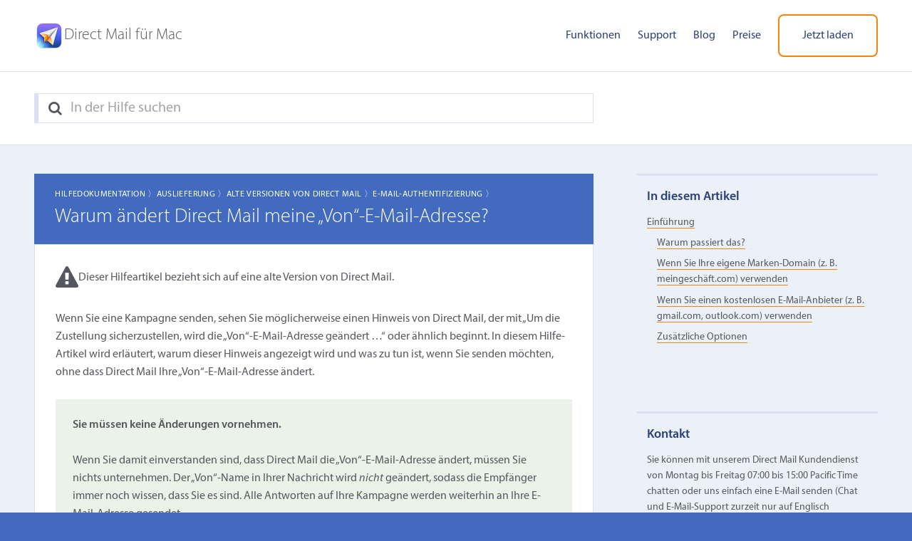

--- FILE ---
content_type: text/html; charset=UTF-8
request_url: https://de.directmailmac.com/support/article/406
body_size: 6575
content:
<!DOCTYPE html>
<html lang="de">
<head>
	<title>Warum &auml;ndert Direct&nbsp;Mail meine &bdquo;Von&ldquo;-E-Mail-Adresse? &#124; Direct Mail</title>
	<meta name="viewport" content="width=device-width, initial-scale=1.0">
	<meta charset="utf-8">
	<meta name="author" content="Direct Mail">
	<meta name="description" content="Sie k&ouml;nnen mit unserem Direct Mail Kundendienst von Montag bis Freitag 07:00 bis 15:00 Pacific Time chatten oder uns einfach eine E‑Mail senden (Chat und E-Mail-Support zurzeit nur auf Englisch m&ouml;glich).">
	<meta property="fb:page_id" content="105662819499721">
    <meta property="og:image" content="https://five.cdn.directmailmac.com/images/og-default.jpg"/>
    <meta name="theme-color" content="#ffffff">
	<link href="/style.css.md5asset-8e9700ff21d2dadfccbaf17fccee494c.css" rel="stylesheet">
	<script defer src="https://five.cdn.directmailmac.com/js/jquery-3.5.1.min.js.md5asset-dc5e7f18c8d36ac1d3d4753a87c98d0a.js"></script>
	<script defer src="https://five.cdn.directmailmac.com/js/spin.min.js"></script>
	<script defer src="https://five.cdn.directmailmac.com/js/messageformat.min.js.md5asset-3257fdcd3e14235ff3e85865e1e3f096.js"></script>
	<script defer src="https://five.cdn.directmailmac.com/messageformat-production/DirectMailJS/de.js.md5asset-6c98693fc916861c51104a80edb61256.js"></script>	
	<script defer src="https://five.cdn.directmailmac.com/js/jquery.directmail.js.md5asset-895203dbab30323d5b70bd6e037f563b.js"></script>
	<script defer src="/js/support.js"></script>
	<link rel="icon" type="image/png" href="https://five.cdn.directmailmac.com/favicon-32.v2.png" sizes="32x32">
	<link rel="icon" type="image/png" href="https://five.cdn.directmailmac.com/favicon-192.v2.png" sizes="192x192">
	<link rel="apple-touch-icon" href="https://five.cdn.directmailmac.com/favicon-180.v2.png">
    <link rel="alternate" hreflang="de" href="https://de.directmailmac.com/support/article/406"><link rel="alternate" hreflang="x-default" href="https://directmailmac.com/support/article/406"><link rel="alternate" hreflang="es" href="https://es.directmailmac.com/support/article/406"><link rel="alternate" hreflang="fr" href="https://fr.directmailmac.com/support/article/406"><link rel="alternate" hreflang="it" href="https://it.directmailmac.com/support/article/406">		<link rel="canonical" href="https://de.directmailmac.com/support/article/406-why-is-direct-mail-changing-my-from-email-address" />
			<meta name="robots" content="noindex">
		<script>
!function(e,t,n,s,u,a){e.twq||(s=e.twq=function(){s.exe?s.exe.apply(s,arguments):s.queue.push(arguments);
},s.version='1.1',s.queue=[],u=t.createElement(n),u.async=!0,u.src='https://static.ads-twitter.com/uwt.js',
a=t.getElementsByTagName(n)[0],a.parentNode.insertBefore(u,a))}(window,document,'script');
twq('config','obk84');
</script></head>
<body class="dm-support">
	<header role="banner">
		<div class="wrapper">
			<div class="logo">
				<a href="/"><img src="https://five.cdn.directmailmac.com/images/header-app-icon.png" alt="Direct Mail f&uuml;r Mac" width="42" height="42"></a>
				<a href="/"><span>Direct Mail f&uuml;r Mac</span></a>
			</div>
			<a class="menu-toggle" href="#" aria-label="Menu"><i class="fa fa-bars"></i> </a>
			<nav class="main-nav">
				<ul>
					<li><a href="/features">Funktionen</a></li>
					<li><a href="/support">Support</a></li>
					<li><a href="/blog/">Blog</a></li>
					<li><a href="/pricing">Preise</a></li>
					<li><a class="download-link btn alt-btn" href="/download">Jetzt laden</a></li>
				</ul>
			</nav>
		</div>
	</header>
	
	<div class="header-search">
		<div class="wrapper">
			<form class='search-form' id='alt-search-form' action='/support/' method='get' role='search'>
				<fieldset>
					<label for='s2' aria-label="Search"><i class='fa fa-search'></i> </label>
					<input id='s2' name='support-search' type='search' placeholder="In der Hilfe suchen" value='' />
				</fieldset>
			</form>
		</div>
	</div>

	<div role="main">
		<div class="wrapper clear">
			
						
			<div class="article-column">
				
<article class="hentry">
		<header class="post-title">
		<p class="support-breadcrumbs"><a href="/support/#documentation">Hilfedokumentation 〉</a><a href="/support/category/26-delivery">Auslieferung 〉</a><a href="/support/category/44-old-versions-of-direct-mail">Alte Versionen von Direct Mail 〉</a><a href="/support/category/35-email-authentication">E-Mail-Authentifizierung 〉</a></p>
		<h1 >Warum &auml;ndert Direct&nbsp;Mail meine &bdquo;Von&ldquo;-E-Mail-Adresse?</h1>
	</header>
	<div class="article-content" >
					<div class="article-alert">
			<i class="fa fa-exclamation-triangle"></i>
			<p>Dieser Hilfeartikel bezieht sich auf eine alte Version von Direct Mail.</p>
		</div>
				<p>Wenn Sie eine Kampagne senden, sehen Sie möglicherweise einen Hinweis von Direct Mail, der mit „Um die Zustellung sicherzustellen, wird die „Von“-E-Mail-Adresse geändert …“ oder ähnlich beginnt. In diesem Hilfe-Artikel wird erläutert, warum dieser Hinweis angezeigt wird und was zu tun ist, wenn Sie senden möchten, ohne dass Direct Mail Ihre „Von“-E-Mail-Adresse ändert.</p>
<div class="support-walkthru"><div class="support-walkthru-pages"><div class="support-walkthru-body">
<p><strong>Sie müssen keine Änderungen vornehmen.</strong></p>
<p>Wenn Sie damit einverstanden sind, dass Direct Mail die „Von“-E-Mail-Adresse ändert, müssen Sie nichts unternehmen. Der „Von“-Name in Ihrer Nachricht wird <em>nicht</em> geändert, sodass die Empfänger immer noch wissen, dass Sie es sind. Alle Antworten auf Ihre Kampagne werden weiterhin an Ihre E-Mail-Adresse gesendet.</p>
</div></div></div>
<h3 id="_warum-passiert-das-">Warum passiert das?</h3>
<p>Ab dem 1. Quartal 2024 haben Google und Yahoo <a href="https://blog.google/products/gmail/gmail-security-authentication-spam-protection/">ihre Richtlinien dahingehend geändert</a>, dass eingehende E-Mails durch E-Mail-Authentifizierung geschützt werden müssen. Dies ist Teil der Bemühungen, ihre Nutzer vor Spam, Phishing und bösartigen E-Mails zu schützen. Weitere Informationen zur E-Mail-Authentifizierung finden Sie <a href="/support/article/405">hier</a>.</p>
<p>Da Google und Yahoo zu den größten E-Mail-Postfachanbietern der Welt gehören, betreffen ihre Richtlinien alle. Alle E-Mail-Dienstanbieter, einschließlich Direct Mail, verlangen jetzt, dass ihre Kunden die E-Mail-Authentifizierung aktivieren, wenn sie von ihrer eigenen Marken-E-Mail-Adresse aus senden möchten. Auch ohne die Anforderung von Google und Yahoo ist das Aktivieren der E-Mail-Authentifizierung eine moderne bewährte Methode und eine wichtige Möglichkeit für Sie, <a href="/support/article/405">Ihre Marke online zu schützen</a>.</p>
<h3 id="_wenn-sie-ihre-eigene-marken-domain-z-b-meingesch-ft-com-verwenden">Wenn Sie Ihre eigene Marken-Domain (z. B. meingeschäft.com) verwenden</h3>
<p>Wenn Sie Ihre eigene Marken-Domain verwenden, ist es am besten, die <a href="/support/article/404">E-Mail-Authentifizierung</a> in Direct Mail zu aktivieren. Auf diese Weise können Sie Ihre eigene Domain als „Von“-E-Mail-Adresse verwenden, ohne dass Direct Mail Änderungen vornehmen muss. Wenn Sie Fragen haben oder möchten, dass wir Sie bei diesem Prozess unterstützen, <a href="/support#contact-support">wenden Sie sich bitte an unser Support-Team</a>.</p>
<h3 id="_wenn-sie-einen-kostenlosen-e-mail-anbieter-z-b-gmail-com-outlook-com-verwenden">Wenn Sie einen kostenlosen E-Mail-Anbieter (z. B. gmail.com, outlook.com) verwenden</h3>
<p>Wenn Sie einen kostenlosen E-Mail-Anbieter als „Von“-E-Mail-Adresse verwenden, können Sie die E-Mail-Authentifizierung nicht aktivieren, da der Domainname nicht Ihnen gehört. Sie haben jedoch folgende Möglichkeiten:</p>
<ul>
<li>Ergreifen Sie keine Maßnahmen und lassen Sie zu, dass Direct Mail die „Von“-E-Mail-Adresse wie oben beschrieben ändert.</li>
<li>Erwägen Sie, Ihren eigenen Marken-Domainnamen zu kaufen und diesen stattdessen zu verwenden (z. B. „max@meingeschäft.com“).</li>
<li>Wenn Sie eine Gmail- oder Outlook-E-Mail-Adresse verwenden und an eine sehr kleine Liste senden, sollten Sie Ihre E-Mails über Google oder Microsoft anstelle unseres e3 Auslieferungsdienstes senden. Weitere Informationen finden Sie unter „Zusätzliche Optionen“ weiter unten.</li>
</ul>
<h3 id="_zus-tzliche-optionen">Zusätzliche Optionen</h3>
<p>Die E-Mail-Authentifizierungsanforderung gilt nur für E-Mails, die über unseren e3 Auslieferungsdienst gesendet werden. Für die meisten Kunden ist der e3 Auslieferungsdienst die beste Option für den Versand ihrer E-Mails, da er eine schnelle, problemlose Zustellung großer Listen, eine hervorragende Platzierung im Posteingang, eine automatische Bounce- und Beschwerdeverarbeitung und vieles mehr unterstützt. Wenn Sie jedoch an eine sehr kleine Liste senden und die E-Mail-Authentifizierung für Ihre Domain nicht aktivieren möchten, können Sie den Versand über Ihren <a href="/support/article/237">Google-Account</a>, <a href="/support/article/236">Microsoft-Account</a> oder <a href="/support/article/248">unseren SMTP-Server</a> in Betracht ziehen.</p>	</div>	
	<p class="support-helpful" data-dm-article-id="406">Fanden Sie diesen Artikel hilfreich? <a href="#" data-dm-useful="1">Ja</a> | <a href="#" data-dm-useful="0">Nein</a></a></p>

		

</article>
			</div>
						<aside class="sidebar">
								<div class="aside-widget toc-widget">
					<h3>In diesem Artikel</h3>
					<ul></ul>
				</div>
				
				<div class="aside-widget support-widget">
					<h3>Kontakt</h3>
					<p>Sie k&ouml;nnen mit unserem Direct Mail Kundendienst von Montag bis Freitag 07:00 bis 15:00 Pacific Time chatten oder uns einfach eine E‑Mail senden (Chat und E-Mail-Support zurzeit nur auf Englisch m&ouml;glich).</p>
					<!--<p>Live-Chat ist zurzeit nicht verf&uuml;gbar. Bitte melden Sie sich bei uns per E‑Mail.</p>-->
					<ul class="clear">
						<li><a href="#" class="btn support-chat-btn launch-support-chat btn-inactive">Live-Chat verf&uuml;gbar</a></li>
						<li><a href="#" class="btn launch-support-email">E‑Mail senden</a></li>
					</ul>
				</div>	
				
				<!--<div class="aside-widget twitter-feed">
					<h3>Twitter Updates</h3>
					<a class="twitter-timeline" data-tweet-limit="5" data-chrome="nofooter noborders transparent noheader"  data-dnt="true" href="https://twitter.com/directmailmac"></a>
				</div>-->
			</aside>
			
					</div>
	</div>
	
	<div class="secondary-cta">
		<h2><span>Warum warten?</span> Testen Sie Direct Mail kostenlos!</h2>
		<p>Erfahren Sie, warum Direct&nbsp;Mail die am besten bewertete E-Mail-Marketing-App f&uuml;r den Mac ist.</p>
		<p><a class="download-link btn" href="/download">Direct&nbsp;Mail kostenlos testen</a></p>
	</div>
	
	<footer>
		<div class="wrapper">
			<div class="footer-nav">
				<ul>
					<li><a href="/features">Funktionen</a></li>
					<li><a href="/support">Support</a></li>
					<li><a href="/blog/">Blog</a></li>
					<li><a href="/pricing">Preise</a></li>
					<li><a href="/api">API</a></li>
				</ul>
				<ul>
					<li><a href="/terms">Nutzungsbedingungen</a></li>
					<li><a href="/privacy">Datenschutz</a></li>
					<li><a href="/security">Sicherheit</a></li>
					<li><a href="/compliance">Einhaltung</a></li>
					<li><a href="/report-abuse">Missbrauch melden</a></li>
				</ul>
			</div>
			<div class="newsletter">
				<h3>Unseren Newsletter abonnieren</h3>
				<p>Melden Sie sich bei unserem Newsletter an und erhalten Sie Schulungen und Tipps zur Bedienung von Direct Mail.</p>
				<div class="iframe-container"><script async src="https://joinlist.com/f/637d9c4f"></script></div>
			</div>
		</div>
		<div class="landing-pages wrapper">
    <div>
        <p>Ich m&ouml;chte&hellip;</p>
        <ul>
            <li><a href="/mac-email-template">attraktive E-Mail-Vorlagen anpassen</a></li>
            <li><a href="/mac-email-design">meine Designs in den beliebtesten E-Mail-Programmen testen</a></li>
            <li><a href="/solutions/woocommerce">E-Mails an meine WooCommerce-Kunden senden</a></li>
            <li><a href="/support/article/611">E-Mails an Kontakte in meinem CRM senden (Daylite, Apple Kontakte usw.)</a></li>
            <li><a href="/support/article/611">E-Mails an Kontakte in einer Tabellenkalkulation senden</a></li>
            <li><a href="/support/article/611">E-Mails an Kontakte in meiner Datenbank senden</a></li>
        </ul>
    </div>
</div>
		<div class="c-line wrapper">
            <div>
    			<p>Copyright &copy; 2002&ndash;2026 e3 Software.</p>
                <p>e3&nbsp;Software ist nicht mit Apple&nbsp;Inc. verbunden, die der alleinige Eigent&uuml;mer der Marke &bdquo;Mac&ldquo; ist.</p>
            </div>
            <div>
    			<ul>
    				<li><a href="https://en.directmailmac.com/support/article/406">English</a></li>
    				<li><a href="https://de.directmailmac.com/support/article/406">Deutsch</a></li>
    				<li><a href="https://fr.directmailmac.com/support/article/406">Français</a></li>
    				<li><a href="https://it.directmailmac.com/support/article/406">Italiano</a></li>
    				<li><a href="https://es.directmailmac.com/support/article/406">Español</a></li>
    				<li><a href="https://x.com/directmailmac" aria-label="X"><i class="fa fa-twitter"></i> </a></li>
    				<li><a href="https://facebook.com/directmailmac" aria-label="Facebook"><i class="fa fa-facebook"></i> </a></li>
    			</ul>
            </div>
		</div>
	</footer>

	<!-- begin support form -->
	<div class="support-modal-shield"></div>
	<form class="support-modal-form" id="support-email-form" method="post" action="/support/" enctype="multipart/form-data" role="dialog" aria-labelledby="label-for-support-email-question" aria-modal="true">
		<a class="close-overlay modal-close-button" href="#" aria-label="Close" role="button" tabindex="-1"><i class="fa fa-times"></i> </a>
		<input type="hidden" name="email" value="">
		<input type="hidden" name="subject" value="">
		<!-- don't use fieldset because it adds padding to the bottom that we're unable to remove via CSS (in Safari) -->
		<div class="support-modal-panel-container">
			<div id="support-email-fields">
				<label id="label-for-support-email-question" for="support-email-question">Wie k&ouml;nnen wir Ihnen helfen?</label>
				<textarea id="support-email-question" name="support-email-question" class="textarea-input captioned" rows="10" cols="75"></textarea>
				<p><em>Bitte geben Sie bei Supportanfragen auch die E‑Mail-Adresse Ihres Direct Mail Accounts und m&ouml;glichst viele Details &uuml;ber Ihr Problem an (z. B. Fehlermeldungen, Screenshots, usw.)</em></p>

				<label for="support-email-upload">M&ouml;chten Sie Dateien anh&auml;ngen?</label>
				<input id="support-email-upload" name="support-email-upload" class="fileupload-input" type="file" multiple/>

				<label for="support-email-address">Unter welcher E‑Mail-Adresse k&ouml;nnen wir Sie erreichen?</label>
				<input id="support-email-address" name="support-email-address" class="text-input" type="email" />
				
				<div class="support-modal-form-submit">
					<input id="support-email-next-button" type="button" value="Weiter" class="submit-support"/>
					<div style="clear: both;"></div>
				</div>
			</div>
			<div id="support-email-suggestions">
				<h3>Bevor Sie diese E‑Mail senden, k&ouml;nnten diese Artikel Ihre Frage beantworten?</h3>
				<ol class="support-email-search-results support-toc">
				</ol>
				<div class="support-email-back-button">
					<input id="support-back-button" type="button" value="Zur&uuml;ck" class="submit-support"/>
				</div>
				
				<div class="support-modal-form-submit">
					<input type="submit" value="Nicht hilfreich, E‑Mail senden" class="submit-support" />
					<br style="clear: both;">
				</div>
			</div>
			<div id="support-email-sent">
				<div><h2>Ihre E‑Mail wurde gesendet.</h2><p id="support-email-confirmation"></p></div>
			</div>
			<div id="support-email-spinner" class="support-modal-spinner">
				<div id="support-email-spinner-progress" class="support-modal-spinner-progress">
					<p></p>
				</div>
			</div>
		</div>
	</form>
	<!-- end support form -->
	
	<!-- begin support upload form -->
	<form class="support-modal-form" id="support-upload-form" method="post" action="/support/" enctype="multipart/form-data" role="dialog" aria-labelledby="label-for-support-upload-file-input" aria-modal="true">
		<a class="close-overlay modal-close-button" href="#" aria-label="Close" role="button" tabindex="-1"><i class="fa fa-times"></i> </a>
		<input type="hidden" name="fbcaseid" value="">
		<input type="hidden" name="hmac" value="">
		<!-- don't use fieldset because it adds padding to the bottom that we're unable to remove via CSS (in Safari) -->
		<div class="support-modal-panel-container">
			<div id="support-upload-fields">
				<label id="label-for-support-upload-file-input" for="support-upload-file-input">Laden Sie bitte die f&uuml;r diesen Fall <span class="fb-case-id"></span> ben&ouml;tigten Dateien hoch</label>
				<input id="support-upload-file-input" name="support-email-upload" class="fileupload-input" type="file" multiple />
				<div class="support-modal-form-submit">
					<input type="submit" value="Hochladen" class="submit-support"/>
					<div style="clear: both;"></div>
				</div>
			</div>
			<div id="support-upload-finished">
				<div><h2>Ihre Datei wurde hochgeladen.</h2><p>Danke! Sie k&ouml;nnen dieses Fenster nun schlie&szlig;en.</p></div>
			</div>
			<div id="support-upload-spinner" class="support-modal-spinner">
				<div id="support-upload-spinner-progress" class="support-modal-spinner-progress">
					<p></p>
				</div>
			</div>
		</div>
	</form>
	<!-- end support upload form -->
	
	<!-- twitter widget -->
	<!--<script>!function(d,s,id){var js,fjs=d.getElementsByTagName(s)[0],p=/^http:/.test(d.location)?'http':'https';if(!d.getElementById(id)){js=d.createElement(s);js.id=id;js.src=p+"://platform.twitter.com/widgets.js";fjs.parentNode.insertBefore(js,fjs);}}(document,"script","twitter-wjs");</script>-->
	<img src="https://www.facebook.com/tr?id=259641471035523&amp;ev=PageView" height="1" width="1" style="display:none"/></body>
</html>


--- FILE ---
content_type: text/css
request_url: https://de.directmailmac.com/style.css.md5asset-8e9700ff21d2dadfccbaf17fccee494c.css
body_size: 19654
content:
/*----------------------------------------------------------------------------

   Variables

----------------------------------------------------------------------------*/
:root {
    --lightest-bg-color: hsl(221 50% 95% / 1);
    --lighter-bg-color: hsl(221 50% 90% / 1);
    --darker-bg-color: #426bc0;
    --darkest-bg-color: #2a4276;
    --shield-color: rgb(66, 108, 192, .9);
    --card-bg-color: white;
    --card-border-color: hsl(221 50% 90% / 1);
    --card-border-radius: 8px;
    --highlight-color: #8ac87e;
    --highlight-active-color: #A8D49F;
    --highlight-good-color: #8ac87e;
    --highlight-bad-color: #f26983;    
    --highlight-subtle-color: #ebf3e9;
    --cta-color: #f3840c;
    --cta-active-color: #f59d3d;
    --cta-inactive-color: #F5D9BA;
    --darker-cta-color: #426bc0;
    --darker-cta-active-color: hsl(220 50% 61% / 1);
    --darker-cta-inactive-color: #426bc026;
    --darkest-cta-color: #2a4276;
    --darkest-cta-active-color: hsl(221 48% 41% / 1);
    --text-color: #56585f;
    --text-placeholder-color: hsl(222 5% 65% / 1);
    --dark-text-color: #4c5b74;
    --dark-text-active-color: #5E708F;
}

/*----------------------------------------------------------------------------

   Fonts

----------------------------------------------------------------------------*/

@font-face {
    font-family: "myriad-pro";
    src: url("https://five.cdn.directmailmac.com/fonts/myriadpro-it-webfont.woff2") format("woff2"),
         url("https://five.cdn.directmailmac.com/fonts/myriadpro-it-webfont.woff") format("woff");
    font-display: swap;
    font-style: italic;
    font-weight: 400;
}

@font-face {
    font-family: "myriad-pro";
    src: url("https://five.cdn.directmailmac.com/fonts/myriadpro-light-webfont.woff2") format("woff2"),
         url("https://five.cdn.directmailmac.com/fonts/myriadpro-light-webfont.woff") format("woff");
    font-display: swap;
    font-style: normal;
    font-weight: 300;
}

@font-face {
    font-family: "myriad-pro";
    src: url("https://five.cdn.directmailmac.com/fonts/myriadpro-regular-webfont.woff2") format("woff2"),
         url("https://five.cdn.directmailmac.com/fonts/myriadpro-regular-webfont.woff") format("woff");
    font-display: swap;
    font-style: normal;
    font-weight: 400;
}

@font-face {
    font-family: "myriad-pro";
    src: url("https://five.cdn.directmailmac.com/fonts/myriadpro-semibold-webfont.woff2") format("woff2"),
         url("https://five.cdn.directmailmac.com/fonts/myriadpro-semibold-webfont.woff") format("woff");
    font-display: swap;
    font-style: normal;
    font-weight: 600;
}

/*----------------------------------------------------------------------------

   Viewport Rules

----------------------------------------------------------------------------*/

@viewport{
	width: device-width;
}

/*----------------------------------------------------------------------------

   Resets

----------------------------------------------------------------------------*/

* {
	box-sizing: border-box;
}
body, html, div, blockquote, img, label, p, a, h1, h2, h3, h4, h5, h6, pre, ul,
ol, li, dl, dt, dd, form, fieldset, input, th, td, figure {
	border: 0;
	margin: 0;
	padding: 0;
}
h1, h2, h3, h4, h5, h6 {
	font-size: 100%;
}
img,
video {
	display: block;
	height: auto;
	max-width: 100%;
}
a, :focus {
	outline: 0;
}
a {
	transition: color 0.25s ease-in-out 0s, background-color 0.25s ease-in-out 0s, border-bottom 0.25s ease-in-out 0s;
}
a, a:visited {
	border-bottom: 1px solid var(--cta-color);
	color: var(--text-color);
	text-decoration: none;
}
a:hover, a:active {
	border-color: var(--text-color);
}
table {
	border-collapse: separate;
	border-spacing: 0;
}
caption, th, td {
	font-weight: normal;
	text-align: left;
}
blockquote:before, blockquote:after, q:before, q:after {
	content: "";
}
blockquote, q {
	quotes: "" "";
}

/*----------------------------------------------------------------------------

   Utility Classes

----------------------------------------------------------------------------*/

.clear:after {
	clear: both;
	content: "";
	display: block;
	height: 0;
	visibility: hidden;
}

/*----------------------------------------------------------------------------

   Global Design Elements & Structure

----------------------------------------------------------------------------*/

html,
body {
	background-color: var(--darker-bg-color);
	position: relative;
}
div[role=main] {
	background-color: var(--lightest-bg-color);
	padding: 2.5em 3.75%;
	position: relative;
}
.wrapper {
	margin: 0 auto;
	max-width: 75em;
	position: relative;
}	
a.btn,
a.btn:visited {
	background-color: var(--cta-color);
	border: none;
	border-radius: 0.5em;
	color: white;
	font-size: 0.875em;
	font-weight: 600;
	letter-spacing: 0.0875em;
	padding: 1.25em 2em;
	text-transform: uppercase;
	-webkit-border-radius: 0.5em;
	white-space: nowrap;
}
a.btn:hover,
a.btn:active {
	background-color: var(--cta-active-color);
	color: white;
}
a.learn-more,
a.learn-more:visited {
	background-color: transparent;
	border: 2px solid var(--cta-color);
	border-radius: 0.5em;
	padding: 0.9375em 1.875em;
	-webkit-border-radius: 0.5em;
}
a.learn-more:hover,
a.learn-more:active {
	background-color: var(--cta-color);
	color: white;
}
img.brand-icons {
	margin-bottom: 1em;
	width: 64px;
}
img.align-left, figure.align-left {
	margin: 0.25em 0.9375em 0.5625em 0;
	float: left;
}
img.align-right, figure.align-right {
	margin: 0.25em 0 0.9375em 0.5625em;
	float: right;
}
img.align-center, figure.align-center {
	margin: 0 auto;
}
video.no-controls::-webkit-media-controls {
	display: none !important;
}
figure.align-center figcaption {
	text-align: center;
}
figcaption {
	font-size: 0.875em;
	font-style: italic;
	margin-top: 0.5em;
	padding: 0.5em;
	text-align: left;
}
.gallery-item {
	float: left;
	margin: 1% 0;
	padding: 0 1%;
}
@media only screen and (min-width: 35.9375em) { 
	a.btn {
		padding: 1.5em 2.5em;
	}
}

/*----------------------------------------------------------------------------

   Form Elements

----------------------------------------------------------------------------*/

form,
fieldset,
form p {
	position: relative;
	font-size: 1em;
}
form ul,
form ol {
	list-style: none;
	padding-left: 0;
}
form ul ul,
form ul ol,
form ol ul,
form ol ol {
	list-style: none;
	margin: 0;
	padding-left: 0;
}
form li {
	margin-bottom: 1.44444444em;
}
label {
	color: var(--darkest-bg-color);
	display: inline-block;
	font-family: 'myriad-pro', -apple-system, BlinkMacSystemFont, 'Helvetica Neue', Helvetica, Arial, sans-serif;
	font-size: inherit;
	line-height: inherit;
	cursor: pointer;
}
input[type=text], input[type=email], input[type=url], input[type=password],
input[type=search], input[type=color], input[type=date], input[type=datetime],
input[type=datetime-local], input[type=number], input[type=range], input[type=tel],
input[type=time], input[type=week], input[type=file], textarea, select, div.hosted-field {
	border: 1px solid var(--lighter-bg-color);
	border-left-width: 6px;
	border-radius: 0;
	color: var(--text-color);
	display: inline-block;
	font-family: 'myriad-pro', -apple-system, BlinkMacSystemFont, 'Helvetica Neue', Helvetica, Arial, sans-serif;
	font-size: inherit;
	font-weight: 400;
	padding: 0.5em 0.625em;
    appearance: none;
}
input[type=text], input[type=email], input[type=url], input[type=password],
input[type=search], input[type=color], input[type=date], input[type=datetime],
input[type=datetime-local], input[type=number], input[type=range], input[type=tel],
input[type=time], input[type=week], input[type=file], textarea, div.hosted-field {
	transition: all 0.5s ease-in-out 0s;
	width: 100%;
}
input[type=text], input[type=email], input[type=url], input[type=password],
input[type=search], input[type=color], input[type=date], input[type=datetime],
input[type=datetime-local], input[type=tel], input[type=time], input[type=week],
input[type=file], div.hosted-field {
	max-width: 100%;
	width: 24.375em;
}
input[type=text]:focus, input[type=email]:focus, input[type=url]:focus, input[type=password]:focus,
input[type=search]:focus, input[type=color]:focus, input[type=date]:focus, input[type=datetime]:focus,
input[type=datetime-local]:focus, input[type=number]:focus, input[type=range]:focus, input[type=tel]:focus,
input[type=time]:focus, input[type=week]:focus, textarea:focus, select:focus, div.hosted-field.braintree-hosted-fields-focused {
	border-color: var(--cta-color);
}
textarea {
	height: 15.625em;
	line-height: inherit;
	resize: none;
	overflow: auto;
}
select {
	cursor: pointer;
	font-size: inherit;
	font-weight: 400;
	max-width: 100%;
	width: 24.375em;
	transition: all 0.5s ease-in-out 0s;
}
@media only screen and ( -webkit-min-device-pixel-ratio: 0 ) {
	select {
		background-image: url('https://five.cdn.directmailmac.com/images/select.v2.png');
		background-position: 100% 50%;
		background-repeat: no-repeat;
		background-size: 30px 20px;
	}
}
select optgroup {
	font-style: normal;
	font-weight: 400;
}
select option {
	padding: 0 1.07142857em;
}
input[type=radio], input[type=checkbox] {
	border: 1px solid var(--lighter-bg-color) !important;
	display: inline-block;
	margin-right: 0.45454545em;
	position: relative;
	vertical-align: middle;
}
input[type=submit], button[type=submit], input[type=button] {
	background-color: var(--highlight-color);
	border-radius: 0.5em;
	color: white;
	font-family: 'myriad-pro', -apple-system, BlinkMacSystemFont, 'Helvetica Neue', Helvetica, Arial, sans-serif;
	font-size: 1em;
	padding: 1.125em 1.5em;
	transition: all 0.25s ease-in-out 0s;
	width: auto;
    appearance: none;
}
input[type=submit]:hover, button[type=submit]:hover, input[type=button]:hover {
	background-color: var(--highlight-active-color);
	cursor: pointer;
}
::placeholder {
	color: var(--text-placeholder-color);
}

/*----------------------------------------------------------------------------

   Font Awesome
   https://icomoon.io/app/#/select/font

----------------------------------------------------------------------------*/

.fa-ul {
    padding-left: 0;
    margin-left: 2.14285714em;
    list-style-type: none;
}

.fa-ul > li {
    position: relative;
}

.fa-li {
    position: absolute;
    left: -2.14285714em;
    width: 2.14285714em;
    top: .14285714em;
    text-align: center;
}

@font-face {
  font-family: 'icomoon';
  src:
    url('https://five.cdn.directmailmac.com/fonts/icomoon.v5.ttf?9j2my8') format('truetype'),
    url('https://five.cdn.directmailmac.com/fonts/icomoon.v5.woff?9j2my8') format('woff'),
    url('https://five.cdn.directmailmac.com/fonts/icomoon.v5.svg?9j2my8#icomoon') format('svg');
  font-weight: normal;
  font-style: normal;
  font-display: block;
}

.fa {
  /* use !important to prevent issues with browser extensions that change fonts */
  font-family: 'icomoon' !important;
  speak: never;
  font-style: normal;
  font-weight: normal;
  font-variant: normal;
  text-transform: none;
  line-height: 1;

  /* Better Font Rendering =========== */
  -webkit-font-smoothing: antialiased;
  -moz-osx-font-smoothing: grayscale;
}

.fa-language:before {
	content: "\f1ab";
}

.fa-comments:before {
	content: "\f086";
}

.fa-search:before {
	content: "\f002";
}

.fa-heart:before {
	content: "\f004";
}

.fa-star:before {
	content: "\f005";
}

.fa-check:before {
	content: "\f00c";
}

.fa-close:before {
	content: "\f00d";
}

.fa-remove:before {
	content: "\f00d";
}

.fa-times:before {
	content: "\f00d";
}

.fa-cog:before {
	content: "\f013";
}

.fa-gear:before {
	content: "\f013";
}

.fa-repeat:before {
	content: "\f01e";
}

.fa-rotate-right:before {
	content: "\f01e";
}

.fa-refresh:before {
	content: "\f021";
}

.fa-lock:before {
	content: "\f023";
}

.fa-tags:before {
	content: "\f02c";
}

.fa-font:before {
	content: "\f031";
}

.fa-image:before {
	content: "\f03e";
}

.fa-photo:before {
	content: "\f03e";
}

.fa-picture-o:before {
	content: "\f03e";
}

.fa-question-circle:before {
	content: "\f059";
}

.fa-ban:before {
	content: "\f05e";
}

.fa-fire:before {
	content: "\f06d";
}

.fa-plane:before {
	content: "\f072";
}

.fa-calendar:before {
	content: "\f073";
}

.fa-bar-chart:before {
	content: "\f080";
}

.fa-bar-chart-o:before {
	content: "\f080";
}

.fa-cogs:before {
	content: "\f085";
}

.fa-gears:before {
	content: "\f085";
}

.fa-twitter:before {
	content: "\e900";
}

.fa-facebook:before {
	content: "\f09a";
}

.fa-facebook-f:before {
	content: "\f09a";
}

.fa-tasks:before {
	content: "\f0ae";
}

.fa-bars:before {
	content: "\f0c9";
}

.fa-navicon:before {
	content: "\f0c9";
}

.fa-reorder:before {
	content: "\f0c9";
}

.fa-envelope:before {
	content: "\f0e0";
}

.fa-bolt:before {
	content: "\f0e7";
}

.fa-flash:before {
	content: "\f0e7";
}

.fa-minus-square-o:before {
	content: "\f147";
}

.fa-external-link-square:before {
	content: "\f14c";
}

.fa-google:before {
	content: "\f1a0";
}

.fa-object-group:before {
	content: "\f247";
}

.fa-id-badge:before {
	content: "\f2c1";
}

.fa-cc-visa:before {
	content: "\f1f0";
}

.fa-cc-mastercard:before {
	content: "\f1f1";
}

.fa-cc-discover:before {
	content: "\f1f2";
}

.fa-cc-amex:before {
	content: "\f1f3";
}

.fa-exclamation-triangle:before {
	content: "\f071";
}

/*----------------------------------------------------------------------------

   Typography

----------------------------------------------------------------------------*/

body {
	color: var(--text-color);
	font-family: 'myriad-pro', -apple-system, BlinkMacSystemFont, 'Helvetica Neue', Helvetica, Arial, sans-serif;
	font-style: normal;
	text-rendering: optimizeLegibility;
	-webkit-text-size-adjust: 100%;
	    -ms-text-size-adjust: 100%;
}
h1, h2, h3, h4, h5, h6 {
	color: var(--darkest-bg-color);
	font-weight: 600;
}
h1 {
	font-size: 1.75em;
	line-height: 1.25;
	margin-bottom: 0.5em;
}
h2 {
	font-size: 1.5em;
	line-height: 1.25;
	margin-bottom: 0.5em;
}
h3 {
	font-size: 1.3125em;
	line-height: 1.33333333;
	margin-bottom: 0.42857143em;
}
h4 {
	font-size: 1.125em;
	line-height: 1.55555556;
	margin-bottom: 0.5em;
}
h5 {
	font-size: 1em;
	line-height: 1.5;
	margin-bottom: 0.5em;
}
h6 {
	font-size: 0.875em;
	line-height: 1.5;
	margin-bottom: 0.5em;
}
p {
	font-size: 1em;
	line-height: 1.5625;
	margin-bottom: 1.5625em;
}
p.footnote {
	text-align: center;
}
blockquote {
	border-left: 6px solid var(--lighter-bg-color);
	margin: 2em 0;
	padding: 1.875em 1.875em 1.875em 2.1875em;
}
blockquote p {
    font-size: 1.2em;
	font-style: italic;
	line-height: 1.5625;
	margin-bottom: 1.375em;
	quotes: '\201c' '\201d';
	text-indent: -0.33333333em;
}
blockquote p:first-child:before, q:before, q q:before {
	content: open-quote;
}
blockquote p:last-child:after, q:after, q q:after {
	content: close-quote;
}
blockquote p:last-child {
	margin-bottom: 0;
}
q {
	quotes: '\201c' '\201d' '\2018' '\2019';
}
strong, b {
	font-weight: 600;
}
em, i, cite {
	font-style: italic;
}
small {
	font-size: 0.75em;
	line-height: inherit;
}
strike, del {
	text-decoration: line-through;
}
abbr, acronym, ins {
	border-bottom: 1px dotted;
}
abbr, acronym {
	cursor: help;
	text-transform: uppercase;
}
ins {
	text-decoration: none;
}
sup, sub {
	font-size: 0.75em;
	line-height: 1;
	position: relative;
	vertical-align: baseline;
}
sup {
	top: -0.333em;
}
sub {
	bottom: -0.333em;
}
address {
	font-style: normal;
	margin-bottom: 1.5625em;
}
pre {
	background-color: var(--lightest-bg-color);
	border: 1px solid var(--lighter-bg-color);
	line-height: 24px;
	margin: 40px 0;
	overflow: auto;
	overflow-y: hidden;
	padding: 0 25px 25px;
	white-space: pre;
}
code {
	background-color: var(--lightest-bg-color);
	color: var(--dark-text-color);
	font-family: Courier, Monaco, monospace;
	font-size: 95%;
	padding: 0.11111111em 0.22222222em;
}

/*----------------------------------------------------------------------------

   Lists

----------------------------------------------------------------------------*/

ul, ol, dl {
	font-size: 1em;
	line-height: 1.5625;
	margin-bottom: 1.5625em;
}
ul {
	list-style: disc;
	padding-left: 1em;
}
ul ul, ol ul {
	list-style: circle;
}
ol {
	list-style: decimal;
	padding-left: 1.3125em;
}
ul ol, ol ol {
	list-style: lower-alpha;
}
ol ol ol {
	list-style: decimal;
}
ul ul, ol ul, ul ol, ol ol {
	font-size: inherit;
	margin: 0.5em 0;
}
ul ul, ol ul {
	padding-left: 1em;
}
ul ol, ol ol {
	padding-left: 1.125em;
}
dt {
	color: var(--darkest-bg-color);
	font-size: inherit;
	font-weight: 600;
}
li, dd {
	margin-bottom: 0.5em;
}

/*----------------------------------------------------------------------------

   Tables

----------------------------------------------------------------------------*/

table {
	background-color: white;
	border: 1px solid var(--lighter-bg-color);
	font-family: inherit;
	font-size: 1em;
	line-height: 1.5625;
	margin: 2.5em 0;
	width: 100%;
}
caption {
	color: var(--dark-text-color);
	font-size: 1.125em;
	font-weight: 400;
	line-height: 1.33333333;
	margin-bottom: 0.66666667em;
	text-align: left;
}
thead {
	background-color: var(--lightest-bg-color);
}
tbody tr:nth-of-type(2n) {
	background-color: var(--lightest-bg-color);
}
th {
	border-bottom: 1px solid var(--lighter-bg-color);
	padding: 0.75em 0.9375em;
	text-align: left;
	vertical-align: top;
    font-weight: bold;
}
td {
	padding: 0.75em 0.9375em;
	text-align: left;
	vertical-align: top;
}
tfoot {
	font-style: italic;
}
table.feature-compare {
    border-top: none;
    border-left: none;
    border-right: none;
}
table.feature-compare tr.group-header td {
    padding-top: 4em;
    font-style: italic;
}
table.feature-compare tbody:nth-child(2) tr.group-header td {
    padding-top: 1em;
}
table.feature-compare .fa-check {
    color: var(--highlight-good-color);
    font-size: 1.5em;
}
table.feature-compare .fa-times {
    color: var(--highlight-bad-color);
    font-size: 1.5em;
}

/*----------------------------------------------------------------------------

   Header & Nav

----------------------------------------------------------------------------*/

header[role=banner] {
	background-color: white;
	border-bottom: 1px solid var(--lighter-bg-color);
	padding: 0.9375em 3.75%;
}
header[role=banner] div.wrapper {
	display: flex;
	align-items: center;
}
header[role=banner] div.wrapper > * {
	flex-shrink: 0;
}
.logo .integration {
	display: none;
}
.logo {
	position: relative;
	display: flex;
	align-items: center;
	gap: 0.3125em;
}
.logo.hidden {
	visibility: hidden;
}
.logo a {
	border: none;
	color: var(--text-color);
	display: block;
}
.logo img {
	display: block;
	width: 42px;
	height: 42px;
}
.logo span {
	font-size: 1.375em;
	font-weight: 300;
	line-height: 1;
}
a.menu-toggle {
	border: none;
	color: var(--highlight-color);
	font-size: 1.4375em;
	line-height: 2;
	margin-left: auto;
}
a.menu-toggle:hover {
	color: var(--highlight-active-color);
}
.main-nav {
	background-color: var(--lightest-bg-color);
	display: none;
	align-self: flex-end;
	margin-left: auto;
}
.main-nav ul {
	line-height: 1;
	list-style: none;
	margin-bottom: 0;
	padding-left: 0;
	display: flex;
	align-items: center;
}
.main-nav li {
	border-bottom: 0.25em solid white;
	margin-bottom: 0;
}
.main-nav li a,
.main-nav li a:visited {
	border: none;
	color: var(--text-color);
	display: block;
	padding: 0.9375em 1.25em;
}
.main-nav li a:hover,
.main-nav li a:active {
	background-color: var(--darkest-bg-color);
	color: white;
}
.main-nav li a.btn {
	border-radius: 0;
	color: white;
	font-size: inherit;
	letter-spacing: inherit;
	text-transform: inherit;
	-webkit-border-radius: 0;
}
header[role=banner].menu-visible div.wrapper {
	flex-wrap: wrap;
}
header[role=banner].menu-visible div.wrapper .main-nav {
	width: 100%;
	margin-top: 1em;
}
header[role=banner].menu-visible div.wrapper .main-nav ul {
	flex-direction: column;
	align-items: stretch;
}
@media only screen and ( min-width: 53.75em ) {
	header[role=banner] {
		padding-bottom: 1.25em;
		padding-top: 1.25em;
	}
	.menu-toggle {
		display: none;
	}
	.main-nav {
		background-color: transparent;
		display: block !important;
	}
	.main-nav li {
		border-bottom: none;
		margin-left: 1.5em;
	}
	.main-nav li a,
	.main-nav li a:visited {
		color: var(--darkest-bg-color);
		padding: 0;
	}
	.main-nav li a:hover,
	.main-nav li a:active {
		background-color: transparent;
		color: var(--darker-bg-color);
	}
	.main-nav li a.btn {
		background-color: transparent;
		border: 2px solid var(--cta-color);
		border-radius: 0.5em;
		color: var(--darkest-bg-color);
		font-size: inherit;
		padding: 1.25em 2em;
		text-transform: inherit;
		-webkit-border-radius: 0.5em;
		font-weight: 400;
	}
	.main-nav li a.btn:hover {
		background-color: var(--cta-color);
		color: white;
	}
}
@media only screen and (min-width: 60em) {
	.logo .integration {
		display: inherit;
	}
}

/*----------------------------------------------------------------------------

   Footer

----------------------------------------------------------------------------*/

footer {
	background-color: var(--darker-bg-color);
	color: rgba(255, 255, 255, 0.7);
	padding: 2em 3.75%;
	position: relative;
}
footer > div {
    display: flex;
    flex-wrap: wrap;
    justify-content: space-between;
}
.footer-nav {
	margin-bottom: 1.875em;
    flex-grow: 1;
}
.footer-nav ul {
	float: left;
	list-style: none;
	margin: 0;
	padding-left: 0;
	width: 50%;
}
.footer-nav ul:nth-of-type(2) {
	margin-right: 0;
}
footer a,
footer a:visited {
	color: rgba(255, 255, 255, 0.7);
	border: none;
}
footer a:hover,
footer a:active {
	color: white;
}
.newsletter {
	margin-bottom: 1.875em;
}
.newsletter h3 {
	color: white;
	font-size: 1.125em;
	line-height: 1.55555556;
}
.newsletter .iframe-container > iframe {
	border-radius: 0.25em;
}
.landing-pages {
	border-top: 1px solid rgba(255, 255, 255, 0.25);
	padding-top: 1.25em;
}
.landing-pages p {
	float: left;
	margin: 0 0.75em 0 0;
	width: 11.875em;
}
.landing-pages ul {
	float: left;
	list-style: none;
	padding-left: 0;
	margin-right: 0;
}
.c-line {
	border-top: 1px solid rgba(255, 255, 255, 0.25);
	padding-top: 1.25em;
    display: flex;
    flex-wrap: wrap;
    justify-content: space-between;
}
.c-line p {
	margin-bottom: 1em;
}
.c-line ul {
	list-style: none;
	margin: 0 auto;
	padding-left: 0;
}
.c-line li {
	display: inline-block;
	margin: 0 0.25em 0 0;
}
.c-line li a,
.c-line li a:visited {
	display: block;
}
.c-line li i {
	font-size: 1.25em;
}
@media only screen and ( min-width: 30em ) {
	.c-line p {
		margin-bottom: 0;
	}
    .c-line p:last-child {
        margin-bottom: 1em;
    }
	.c-line li {
		display: inline;
		margin: 0 0.75em 0 0;
        float: left;
	}
    .c-line li:last-child {
        margin-right: 0;
    }
}
@media only screen and ( min-width: 47.8125em ) {
	.footer-nav ul {
		margin: 0 0.75em 0 0;
		width: 11.875em;
	}
	.footer-nav ul:nth-of-type(2) {
		margin-right: 0;
	}
}

/*----------------------------------------------------------------------------

   Hero

----------------------------------------------------------------------------*/

.hero {
	background-color: var(--darker-bg-color);
	background-image: linear-gradient(var(--darker-bg-color), var(--darkest-bg-color));
	overflow: hidden;
	padding: 0 3.75%;
	position: relative;
	text-align: center;
}
.hero-content {
	margin: 0 auto;
	max-width: 44.375em;
	padding: 2em 0 3.25em;
	position: relative;
}
.hero-content.wide, .hero-content.semiwide {
    max-width: 54.375em;
}
.hero-content.wide a, .hero-content.semiwide a {
    margin-left: 0.5em;
    margin-right: 0.5em;
}
@media only screen and ( max-width: 34.3125em ) {
    .hero-content.wide a, .hero-content.semiwide a {
        margin-left: 0;
        margin-right: 0;
        width: 100%;
    }
}
.hero-image {
	padding: 1em 0 2em;
	overflow: visible;
}
.hero-screenshot{
	border-radius: 4px;
	box-shadow: 0 1em 2em rgba(0,0,25,0.3);
}
.hero-content .hero-app-icon {
	width: 110px;
	display: inline;
}
.hero-content h1 {
	color: white;
	font-size: 2em;
	font-weight: 300;
	line-height: 1.25;
	margin-bottom: 0.5em;
}
.hero-content h6 {
    text-transform: uppercase;
    font-weight: 600;
    letter-spacing: 0.07692308em;
    padding: 0.5em 1em;
    display: inline-block;
    border-radius: 0.5em;
    color: white;
    background-color: rgba(255, 255, 255, 0.2);
    margin-bottom: 1.5em;
}
.hero-content p {
	color: white;
	font-size: 1em;
	line-height: 1.5625;
	margin: 0 auto 2.25em;
	max-width: 20em;
}
.hero-content.wide p {
    max-width: 30em;
}
.hero-content p:last-child {
	margin-bottom: 0;
}
.hero-content p.button-container {
    max-width: 100%;
}
.hero-content p.button-container .btn {
    display: inline-block;
    margin-bottom: 1.125em;
}
.hero-content a, .hero-content a:visited {
	color: inherit;
}
.hero-content a.btn.inverted, 
.hero-content a.btn.inverted:visited {
	background-color: var(--darkest-cta-color);
	color: white;
    border: none;
}
.hero-content a.btn.inverted:hover, 
.hero-content a.btn.inverted:active {
	background-color: var(--darkest-cta-active-color);
	color: white;
    border: none;
}
.iphone-overlay {
	bottom: -500px;
	left: -60px;
	position: absolute;
	width: 240px;
	transition: all 1s ease-in-out 0s;
	z-index: 200;
}
/* 500px & wider */
@media only screen and (min-width: 31.25em) {
	.hero-content h1 {
		font-size: 2.5em;
	}
	.hero-content p {
		font-size: 1.125em;
		max-width: 21em;
	}
    .hero-content.wide p {
        max-width: 31.5em;
    }
}
/* 800px & wider */
@media only screen and (min-width: 50em) {
	.hero-content {
		padding: 3em 0 4em;
	}
	.hero-content h1 {
		font-size: 3em;
	}
	.hero-content p {
		font-size: 1.25em;
		max-width: 28em;
	}
    .hero-content.wide p {
        max-width: 42em;
    }
	.hero-image {
		padding: 0;
		height: 700px;
		flex: 1;
	}
	.hero-screenshot {
		position: absolute;
		height: 700px;
		border-radius: 9px;
		max-width: max-content;
	}
}
/* 860px & wider */
@media only screen and (min-width: 53.75em) {
	.hero-wrapper {
		display: flex;
		align-items: center;
		justify-content: flex-start;
		padding: 5em 0 6em;
		overflow: visible;
	}
	.hero-content {
		padding-top: 4em;
	}
	.hero-content.horizontal {
		padding: 0 2em 0 0;
		flex: 0 0 37%;
		text-align: left;
	}
	.hero-content h6 {
        margin-bottom: 3em;
    }
	.hero-app-icon {
		margin: -4em 0 0 -10px;
	}
	.hero-content.horizontal p {
		margin-left: 0;
	}
	.hero-image {
		padding: 0;
		height: 700px;
		flex: 1;
	}
	.hero-screenshot {
		position: absolute;
		height: 700px;
		border-radius: 9px;
		max-width: max-content;
	}
}
/* 1350px & wider */
@media only screen and (min-width: 84.375em) {
	.iphone-overlay {
		bottom: -140px;
	}
}

/*----------------------------------------------------------------------------

   Logo Banner

----------------------------------------------------------------------------*/

.logo-banner {
	padding: 2.5em 0 4em;
}
.logo-banner h3 {
	text-align: center;
	margin-bottom: 1.333em;
}
.logo-banner ul {
	list-style: none;
	margin: 0 auto;
	padding-left: 0;
	text-align: center;
}
.logo-banner li {
	display: inline-block;
	margin: 0.5em 1.25em;
	vertical-align: middle;
	min-width: 100px;
	zoom: 60%;
}
.logo-banner li img {
	margin-left: auto;
	margin-right: auto;
}
@media only screen and (min-width: 41.25em) {
	.logo-banner {
		padding: 5.75em 0 6.25em;
	}
	.logo-banner li {
		zoom: 80%;
	}
}
@media only screen and (min-width: 77.375em) {
	.logo-banner li {
		min-width: 0px;
		zoom: 100%;
	}
}

/*----------------------------------------------------------------------------

   Whats New

----------------------------------------------------------------------------*/
.whats-new-container {
    max-width: 75em;
    margin: 2em auto 1em auto;
}

.whats-new {
    padding: 2em 2em;
    border: 1px solid var(--card-border-color);
    border-radius: var(--card-border-radius);
    background-color: var(--card-bg-color);
    position: relative;
    text-align: center;
    line-height: 1.5625;
}

.whats-new img {
    display: block;
    margin: 1em auto;
}

.whats-new .pill {
    position: absolute;
    left: 1em;
    top: -1em;
    padding: 0.5em 1em;
    background-color: var(--highlight-color);
    color: white;
    text-transform: uppercase;
    letter-spacing: 0.1em;
    font-size: 0.8em;
    border-radius: 0;
}

/*----------------------------------------------------------------------------

   What's New Page

----------------------------------------------------------------------------*/

.new-feature-overview {
	color: white;
	padding-bottom: 5em;
}
.whats-new-intro {
	padding: 3em 0;
	text-align: center;
}
.whats-new-intro h1,
.new-feature-details h2 {
	color: white;
	font-size: clamp(2em, 8vw, 3em);
	font-weight: 300;
	margin-bottom: .25em;
	line-height: 1;
}
.whats-new-intro p {
	font-size: clamp(1em, 4vw, 1.25em);
	line-height: 1.5625;
	max-width: 36em;
	margin: 0 auto;
}
.whats-new-intro a {
	display: inline-block;
	margin-top: 2em;
}
.new-feature-details {
	background-color: var(--lightest-bg-color);
	color: var(--text-color);
	padding: 4em 3.75% 4em;
}
.messages-details {
	padding-top: 4em;
}
.collaboration-details {
	padding-bottom: 4em;
}
.detail-header {
	width: 100%;
	margin-bottom: 4em;
	text-align: center;
}
.detail-header p {
	font-size: clamp(1em, 4vw, 1.25em);
	line-height: 1.3;
	margin: 0 auto;
	max-width: 36em;
	color: var(--darkest-bg-color);
}
.new-feature-details h2 {
	color: var(--darkest-bg-color)
}
.feature-detail p {
	font-size: 1em;
	margin-bottom: 1em;
}
.feature-detail img:not(.no-treatment) {
	border-radius: .5em;
	border: solid 1px #ddd;
	box-shadow: 0 5px 10px rgba(0,0,50,0.15);
}
.feature-detail figure {
	margin: 0 0 2em;
}
.detail-text p:last-of-type {
	margin-bottom: 1.7em;
}
@media screen and (min-width: 50em) {
	.new-feature-details {
		padding-top: 5em;
		padding-bottom: 5em;
	}
	.new-feature-details:last-of-type {
		padding-bottom: 6em;
	}
	.feature-detail {
		display: flex;
		align-items: center;
	}
	.feature-detail figure {
		flex: 0 0 calc(50% - 1.5em);
		margin: 0 3.5em 0 0;
	}
}

.feature-grid {
	color: white;
	display: grid;
	grid-template-columns: repeat(2, 41vw);
	grid-template-rows: repeat(21, 41vw);
	gap: 5vw;
	justify-content: center;
	font-size: 2.4vw;
}
.new-grid-item {
	background: hsl(221 48% 22% / 1);
	border-radius: 1em;
	overflow: hidden;
	position: relative;
	padding: 3em;
	grid-column-start: 1;
	grid-column-end: span 2;
	grid-row-end: span 2;
}
.new-grid-item img {
	max-width: none;
}
.new-grid-item p {
	line-height: 1.1;
	font-size: 2.6em;
	text-align: left;
	margin-bottom: 0;
}
.new-grid-item .font-lg{ font-size: 3em; }
.new-grid-item .font-ctr { 
	text-align: center; 
	margin: 0 auto;
	max-width: 10em;
}

.new-grid-item img.al-top {
	margin-top: -3em;
}
.new-grid-item img.al-left {
	margin-left: -3em;
}
.new-grid-item img.al-right {
	margin-right: -3em;
}
.new-grid-item img.al-bottom {
	position: absolute;
	bottom: 0;
}
.new-sidebar img,
.new-inspector img {
	width: calc(100% + 3em);
	border-bottom-right-radius: 1em;
	margin-bottom: 1.5em;
}
.new-inspector img {
	border-radius: 0 0 0 1em;
}
.new-forms img, .new-organization img {
	border-top-left-radius: 1em;
	border-style: solid;
	border-color: #3e4e70;
	border-width: 1px 0 0 1px;
	bottom: 0;
	left: 3em;
	position: absolute;
	width: calc(100% - 3em);
}
.new-organization img {
	border: none;
}
.new-forms p, .new-organization p {
	margin-top: .25em;
	max-width: 10em;
}
.new-images img {
	margin-top: -3em;
	width: 100%;
	border-radius: 0 0 1em 1em;
	margin-bottom: 2.5em;
}
.new-engine .font-lg { font-size: 2.6em; }
.new-engine img {
	height: 60%;
	margin: 0 2em 0 -3em;
	border-radius: 0 1em 1em 0;
}
.new-bug-fixes, .new-zone-delivery, .new-engine {
	display: flex;
	align-items: center;
}
.new-social-media .font-ctr {
	max-width: 12em;
}
.icon-group-social {
	display: flex;
	flex-wrap: wrap;
	justify-content: space-between;
	margin: 2em auto;
	width: 16em;
}
.icon-group-social img {
	width: 6em;
	margin-bottom: 3em;
}
.new-reports img {
	position: absolute;
	width: calc(100% - 3em);
	bottom: 0;
	left: 3em;
	border-top-left-radius: 1em;
}
.new-fonts img {
	width: calc(100% + 6em);
	margin-bottom: 2.7em;
}
.new-bug-fixes img { 
	width: 7em;
	height: 7em;
	margin: 0 2.5em 0 .1em;
}
.new-zone-delivery img { 
	width: 7em;
	height: 7em;
	margin: 0 2.5em 0 .1em;
}
.new-bug-fixes span {
	font-size: 1.7em;
}
.col-4 { grid-column-end: span 2; }
.row-4 { grid-row-end: span 4; }
.row-3 { grid-row-end: span 3; }
.row-1 { grid-row-end: span 1; }

/* Two column small */
@media screen and (min-width: 23em) {
	.col-4 { grid-column-end: span 4; }
	
	.feature-grid {
	  grid-template-columns: repeat(4, 17em);
	  grid-template-rows: repeat(12, 17em);
	  font-size: 4.7px;
	  gap: 3em;
	}
	.whats-new-intro {
		padding: 5em 0;
	}

	.new-sidebar{ 
		grid-column-start: 1;
		grid-row-start: 1;
	}
	.new-engine{ 
		grid-column-start: 1;
		grid-row-start: 4;
	}
	.new-engine img {
		height: 100%;
		margin: 0 3em 0 0;
		border-radius: 1em;
	}
	.new-engine .font-lg { font-size: 3em; }
	.new-zone-delivery{ 
		grid-column-start: 3;
		grid-row-start: 1;
	}
	.new-forms{ 
		grid-column-start: 3;
		grid-row-start: 2;
	}
	.new-images{ 
		grid-column-start: 1;
		grid-row-start: 5;
	}
	.new-social-media{ 
		grid-column-start: 1;
		grid-column-end: span 4;
		grid-row-start: 12;
		grid-row-end: span 1;
	}
	.new-social-media .font-ctr {
		text-align: left;
		font-size: 3em;
		margin: .7em 0 0 8em;
	}
	.icon-group-social {
		font-size: 70%;
		margin: 0 5em;
		float: left;
	}
	.new-bug-fixes { 
		grid-column-start: 1;
		grid-row-start: 7;
	}
	.new-reports{ 
		grid-column-start: 1;
		grid-row-start: 8;
	}
	.new-inspector{ 
		grid-column-start: 3;
		grid-row-start: 5;
	}
	.new-organization{ 
		grid-column-start: 3;
		grid-row-start: 10;
	}
	.new-fonts{ 
		grid-column-start: 1;
		grid-row-start: 10;
	}
}

/* Two column medium */
@media screen and (min-width: 40em) {
	.feature-grid {
		font-size: 8px;
	}
}

/* Two column large */
@media screen and (min-width: 50em) {
	.feature-grid {
		font-size: 10px;
	}
}

/* Three column small */
@media screen and (min-width: 65em) {
 .feature-grid {
	  font-size: 10px;
	  grid-template-columns: repeat(6, 17em);
	  grid-template-rows: repeat(8, 17em);
	  font-size: 8px;
  }
 
 .new-sidebar{ 
	 grid-column-start: 1;
	 grid-row-start: 1;
  }
 .new-engine{ 
	 grid-column-start: 3;
	 grid-row-start: 1;
  }
 .new-zone-delivery{ 
	 grid-column-start: 3;
	 grid-row-start: 2;
  }
 .new-forms{ 
	 grid-column-start: 5;
	 grid-row-start: 2;
  }
 .new-images{ 
	 grid-column-start: 3;
	 grid-row-start: 3;
  }
 .new-social-media{ 
	 grid-column-start: 1;
	 grid-column-end: span 2;
	 grid-row-start: 4;
	 grid-row-end: span 2;
  }
  .icon-group-social {
	  margin: 2em auto;
	  width: 16em;
	  float: none;
	  font-size: 100%;
  }
  .new-social-media .font-ctr{
	text-align: center;
	font-size: 2.6em;
	margin: 0 auto;
  }
 .new-bug-fixes { 
	 grid-column-start: 5;
	 grid-row-start: 4;
  }
 .new-reports{ 
	 grid-column-start: 3;
	 grid-row-start: 5;
  }
 .new-inspector{ 
	 grid-column-start: 1;
	 grid-row-start: 6;
  }
 .new-organization{ 
	 grid-column-start: 3;
	 grid-row-start: 7;
  }
 .new-fonts{ 
	 grid-column-start: 5;
	 grid-row-start: 7;
  }
}

/* Three column large */
@media screen and (min-width: 85em) {
	.feature-grid {
		font-size: 10px;
	}
}

/*----------------------------------------------------------------------------

   Value Props

----------------------------------------------------------------------------*/


.value-props-bg {
	background-color: var(--lightest-bg-color);
	border-top: 1px solid var(--lighter-bg-color);
	padding: 1.5em 3.75% 1px;
	position: relative;
}
.value-props {
    display: grid;
    grid-template-columns: auto;
    grid-column-gap: 20px;
    grid-row-gap: 20px;
}
.value-props,
.value-prop-cta {
	position: relative;
}
.value-prop {
	background-color: var(--card-bg-color);
	border: 1px solid var(--card-border-color);
    border-radius: var(--card-border-radius);
	padding: 2.5em 6.25%;
	position: relative;
	text-align: center;
}
a.icon-anchor {
	border-bottom: none;
	display: block;
	margin: 0 auto;
	position: relative;
	width: 80px;
}
.value-prop h3 {
	margin: 1em 0 0.75em;
}
.value-prop p {
	margin: 0 auto 1.5625em;
	max-width: 17.5em;
}
.value-prop-cta {
	margin-top: 3em;
}
/* 675px & wider */
@media only screen and (min-width: 42.1875em) {
    .value-props {
        grid-template-columns: repeat(2, 1fr);
    }
	.value-prop {
		min-height: 28.125em;
		padding: 3em 3%;
	}
	.value-prop:last-of-type {
		grid-column: 1 / span 2;
		display: flex;
		justify-content: center;
		align-items: flex-start;
		gap: 2em;
		min-height: inherit;
	}
	.value-prop:last-of-type > a {
		margin: 0.6em 0 0 0;
		flex-shrink: 0;
	}
	.value-prop:last-of-type > div {
		text-align: left;
	}
	.value-prop:last-of-type .value-prop-cta {
		position: inherit;
		margin-top: 3em;
	}
	.value-prop:last-of-type p {
		max-width: 35em;
	}
	.value-prop-cta {
		bottom: 3em;
		left: 0;
		margin-top: 0;
		position: absolute;
		right: 0;
	}
}
/* 1000px & wider */
@media only screen and (min-width: 62.5em) {
    .value-props {
        grid-template-columns: repeat(3, 1fr);
    }
	.value-prop:last-of-type {
		grid-column: 1 / span 3;
	}
}

/*----------------------------------------------------------------------------

   Secondary CTA

----------------------------------------------------------------------------*/

.secondary-cta {
	background-color: var(--lightest-bg-color);
	padding: 3.75em 3.75% 5em;
	position: relative;
	text-align: center;
}
.dm-support .secondary-cta {
	padding-top: 3.75em;
}
.secondary-cta h2 {
	font-weight: 400;
	margin-bottom: 0.75em;
}
.secondary-cta h2 span {
	display: block;
	font-size: 1.25em;
	font-weight: 600;
}
.secondary-cta p {
	margin: 0 auto 2.5em;
	max-width: 29.7em;
}
.secondary-cta p:last-child {
	margin-bottom: 0;
}
.welcome-cta h2 {
	max-width: 29.7em;
	margin: 0 auto 1.75em;
}
.welcome-cta p {
	max-width: none !important;
}
@media only screen and (min-width: 35.9375em) {
	.secondary-cta h2 span {
		font-size: 1.4em;
	}
	.secondary-cta p {
		font-size: 1.25em;
	}
}
@media only screen and (min-width: 41.25em) {
	.secondary-cta {
		padding-bottom: 8.125em;
		padding-top: 6.25em;
	}
	.secondary-cta p span {
		display: block;
	}
}
.secondary-cta.landing-page .btn {
	display: inline-block;
	margin-bottom: 1.125em;
	margin-left: 0.5em;
	margin-right: 0.5em;
}
a.btn.inverted, a.btn.inverted:visited {
	background-color: white;
	color: inherit;
    border: 1px solid var(--lighter-bg-color);
}
.secondary-cta.gdpr {
	display: none;
	padding-top: 1.25em;
	padding-bottom: 1.25em;
}
.secondary-cta.gdpr .fa-check {
	color: var(--highlight-good-color);
}
.secondary-cta.testimonial {
	padding-bottom: 0;
}
.secondary-cta.testimonial p span {
	display: inline;
}
.secondary-cta.testimonial p {
	font-style: italic;
}
.secondary-cta.testimonial p.more-testimonials {
	font-style: normal;
}
/*.secondary-cta.alternatives {
    padding-top: 0;
}
*/.testimonial .fa-star {
	color: var(--highlight-good-color);
}
.testimonial h2 i {
	transition: opacity 1s linear;
	opacity: 0;
}
.testimonial h2 i:nth-child(1) {
	transition-delay: 0s;
}
.testimonial h2 i:nth-child(2) {
	transition-delay: 0.1s;
}
.testimonial h2 i:nth-child(3) {
	transition-delay: 0.2s;
}
.testimonial h2 i:nth-child(4) {
	transition-delay: 0.3s;
}
.testimonial h2 i:nth-child(5) {
	transition-delay: 0.4s;
}
.testimonial.faded-in h2 i {
	opacity: 1;
}
.testimonial p {
	margin-bottom: 0;
}
.testimonial .source {
    display: flex;
    justify-content: center;
    align-items: center;
}
.testimonial .source > div {
    text-align: left;
    margin: 1em 0.5em;
}
.testimonial .source .photo img {
    width: 64px;
    height: 64px;
    border-radius: 32px;
    border: 1px var(--card-border-color) solid;
}
/*----------------------------------------------------------------------------

   Pricing

----------------------------------------------------------------------------*/

.pricing-background {
	background-color: var(--lightest-bg-color);
	padding: 0 3.75%;
}
.pricing-plan-container {
	display: flex;
	justify-content: space-between;
	align-items: center;
	gap: 3em;
	margin-bottom: 6em;
	margin-top: 3em;
	margin-left: auto;
	margin-right: auto;
	max-width: 66em;
}
.pricing-plan-container.reversed {
	flex-direction: row-reverse;
}
@media only screen and (max-width: 56.25em) {
	.pricing-plan-container, .pricing-plan-container.reversed {
		flex-direction: column;
		/*align-items: stretch;*/
	}
}
.pricing-plan-container .card {
	min-width: min(22em, 100%);
	background-color: var(--card-bg-color);
	padding: 1.5em;
	text-align: center;
	flex-shrink: 0;
	box-shadow: 0 7px 15px -5px hsl(221 50% 76% / 1);
	color: var(--dark-text-color);
	border-radius: var(--card-border-radius);
}
@media only screen and (max-width: 56.25em) {
	.pricing-plan-container .card {
		/*min-width: 0;*/
	}
}
.pricing-plan-container .card .header {
	text-transform: uppercase;
	font-weight: 600;
	letter-spacing: 0.06em;
	color: var(--darker-bg-color);
	background-color: var(--lightest-bg-color);
	border-radius: 4px;
	font-size: 0.875em;
}
.pricing-plan-container .card .header p {
	padding-top: 1em;
	padding-bottom: 1em;
	margin: 0 1em;
}
.pricing-plan-container .card .header.with-buttons {
	display: flex;
	gap: 1em;
	justify-content: space-between;
	align-items: center;
}
.pricing-plan-container .card .header a.step-button {
	display: flex;
	justify-content: center;
	align-items: center;
	border: none;
	background-color: var(--darker-bg-color);
	color: white;
	width: 2em;
	height: 2em;
	border-radius: 1em;
	margin-left: 0.8em;
	margin-right: 0.8em;
}
.pricing-plan-container .card .header a[disabled].step-button {
	opacity: 0.1;
	pointer-events: none;
}
.pricing-plan-container .card .header a.step-button div {
	background: white;
	-webkit-mask-size: contain;
	mask-size: contain;
	width: 100%;
	height: 100%;
}
.pricing-plan-container .card .header a.step-button div.plus {
	mask-image: url(/images/plus-icon.v1.png);
}
.pricing-plan-container .card .header a.step-button div.minus {
	mask-image: url(/images/minus-icon.v1.png);
}
.pricing-plan-container .card .original-price {
	font-size: 1.5em;
	text-decoration: line-through;
	color: lightgray;
	margin-top: 2em;
	word-break: break-all;
}
.pricing-plan-container .card .price {
	color: var(--darker-bg-color);
	font-size: 5em;
	margin-top: 0.7em;
	margin-bottom: 0.7em;
	font-weight: 400;
	letter-spacing: -0.05em;
	word-break: break-all;
}
.pricing-plan-container .card .original-price + .price {
	margin-top: 0.1em;
}
.pricing-plan-container .card .price.contact-us > div {
	width: 98px;
	height: 98px;
	margin-left: auto;
	margin-right: auto;
	-webkit-mask-size: contain;
	mask-size: contain;
	background-color: var(--darker-bg-color);
	mask-image: url(/images/open-envelope.v1.png);
}
.pricing-plan-container .card .sign-up a {
	display: block;
}
.pricing-plan-container .name h1 {
	font-size: 2.5em;
	margin-bottom: 0.2em;
}
.pricing-plan-container .name p {
	font-size: 1.5em;
}
.pricing-plan-container .selling-points > div {
	display: flex;
	align-items: center;
	gap: 0.5em;
	margin-bottom: 0.5em;
}
.pricing-plan-container .selling-points > div > div {
	width: 48px;
	height: 48px;
	background-color: var(--highlight-color);
	-webkit-mask-size: contain;
	mask-size: contain;
	flex-shrink: 0;
}
.pricing-plan-container .selling-points p {
	margin: 0;
}
.pricing-chart nav {
	text-align: center;
	margin-bottom: 6em;
}
.pricing-chart nav a {
	display: inline-block;
	padding: 0.5em 1.5em;
	margin-right: 0.2em;
	margin-bottom: 0.2em;
	font-size: 1.3em;
	background-color: var(--darker-cta-inactive-color);
	border-bottom: none;
	color: var(--darkest-bg-color);
	border-radius: 0.3em;
}
@media only screen and (max-width: 35.9375em) {
	.pricing-chart nav a {
		display: block;
	}
}
.pricing-chart nav a.selected {
	background-color: var(--darker-bg-color);
	color: white;
}
.pricing-compare-headline h3 {
	text-align: center;
	margin-bottom: 2em;
}
.pricing-compare-grid {
	display: grid;
	grid-template-columns: max-content 1fr 1fr 1fr;
	grid-template-rows: auto;
	gap: 1px;
	max-width: 66em;
	margin-left: auto;
	margin-right: auto;
	margin-bottom: 2em;
	background-color: white;
}
.pricing-compare-grid.no-free {
	grid-template-columns: max-content 1fr 1fr;
}
.pricing-compare-grid > div {
	display: grid;
	place-items: start;
	padding: 1em;
	outline: 1px solid var(--card-border-color);
}
.pricing-compare-grid div.heading {
	font-weight: 600;
	background-color: var(--lightest-bg-color);
	outline: none;
	grid-column: 1 / span 4;
}
.pricing-compare-grid.no-free div.heading {
	grid-column: 1 / span 3;
}
.pricing-compare-grid .feature a {
	border-bottom-color: inherit;
	border-bottom-style: dashed;
	cursor: help;
}
.pricing-compare-grid .name {
	font-weight: 600;
	word-break: break-all;
}
.pricing-compare-grid .name, .pricing-compare-grid .feature.corner {
	background-color: white;
	position: sticky;
	top: 0;
}
.pricing-compare-grid .tooltip {
	display: none;
	width: fit-content;
	position: absolute;
	top: 0;
	left: 0;
	background: var(--darkest-bg-color);
	color: white;
	padding: 1em;
	font-size: 0.9em;
}
.pricing-compare-grid .tooltip .arrow {
	position: absolute;
	background: var(--darkest-bg-color);
	width: 8px;
	height: 8px;
	transform: rotate(45deg);
}
.pricing-compare-grid.masked {
	overflow-y: hidden;
	max-height: 40em;
	mask-image: linear-gradient(black 50%, transparent);
	position: relative; /* don't clip tooltips */
}
.full-comparison {
	margin-bottom: 6em;
	text-align: center;
}
.full-comparison a {
	display: inline-block;
}
@media only screen and (max-width: 35.9375em) {
	.full-comparison a {
		display: block;
	}
}
@media only screen and (max-width: 55.9375em) {
	.pricing-compare-grid {
		grid-template-columns: minmax(0, 1fr) minmax(0, 1fr) minmax(0, 1fr);
	}
	.pricing-compare-grid.no-free {
		grid-template-columns: minmax(0, 1fr) minmax(0, 1fr);
	}
	.pricing-compare-grid div.heading {
		grid-column: 1 / span 3;
	}
	.pricing-compare-grid.no-free div.heading {
		grid-column: 1 / span 2;
	}
	.pricing-compare-grid .feature {
		grid-column: 1 / span 3;
		outline: none;
		background-color: var(--lightest-bg-color);
	}
	.pricing-compare-grid.no-free .feature {
		grid-column: 1 / span 2;
	}
	.pricing-compare-grid .feature.corner {
		display: none;
	}
	.pricing-compare-grid .feature > div {
		margin-left: inherit;
		margin-right: auto;
	}	
}
.pricing-faq {
	max-width: 40em;
	margin-left: auto;
	margin-right: auto;
	margin-bottom: 6em;
}
.pricing-faq details {
	padding-top: 1.2em;
	padding-bottom: 0.4em;
	border-top: 1px solid var(--lighter-bg-color);
}
.pricing-faq details:first-of-type {
	border-top: none;
}
.pricing-faq details summary {
	list-style: none;
	cursor: pointer;
	display: inline-flex;
	align-items: center;
}
.pricing-faq details summary::-webkit-details-marker {
	display: none;
}
.pricing-faq details summary::before {
	content: "";
	background-color: var(--darkest-bg-color);
	-webkit-mask-size: cover;
	mask-size: cover;
	mask-image: url(/images/chevron-right.v1.png);
	display: inline-block;
	height: 16px;
	width: 16px;
	margin-right: 0.5em;
	margin-bottom: 0.5em;
	transition: transform 100ms linear;
}
.pricing-faq details[open] summary::before {
	transform: rotateZ(90deg);
}
.pricing-chart .fa-times {
	color: var(--highlight-bad-color);
	font-size: 1.25em;
}
.pricing-chart .fa-check {
	color: var(--highlight-good-color);
	font-size: 1.25em;
}
.pricing-headline {
	text-align: center;
	padding-top: 3.5em;
	padding-bottom: 3em;
	margin: 0 auto;
	max-width: 40em;
}
.pricing-headline h1 {
	font-size: 3em;
	font-weight: 300;
}
.pricing-screenshot-card-container {
	text-align: center;
}
.pricing-screenshot-card {
	display: flex;
	flex-direction: row;
	align-items: center;
	justify-content: center;
	background-color: var(--card-bg-color);
	padding: 1.5em;
	margin-bottom: 3em;
	text-align: left;
	box-shadow: 0 7px 15px -5px hsl(221 50% 76% / 1);
	color: var(--dark-text-color);
	border-radius: var(--card-border-radius);
	gap: 1.5em;
	max-width: 66em;
	margin-left: auto;
	margin-right: auto;
}
.pricing-screenshot-card p {
	max-width: 15em;
}
.pricing-screenshot-card > div > a {
	text-decoration: none;
}
.pricing-screenshot-card img {
	display: block;
	width: 414px;
}
@media only screen and (max-width: 56.25em) {
	.pricing-screenshot-card {
		flex-direction: column;
	}
	.pricing-screenshot-card p {
		max-width: inherit;
	}
}
/*----------------------------------------------------------------------------

   Sign Up

----------------------------------------------------------------------------*/

.sign-up-background {
	background-color: var(--lightest-bg-color);
	padding: 3.125em 3.75%;
}
.sign-up-background .wrapper {
	max-width: 49.625em;
}
.signup-headline {
	text-align: center;
	padding-bottom: 2em;
	margin: 0 auto;
}
.signup-headline h1 {
    font-size: 2em;
    font-weight: 300;
}
label span.secondary {
    color: var(--text-color);
    font-size: 0.9em;
}
label.newsletter {
    display: flex;
	align-items: flex-start;
}
label.newsletter input {
    flex-shrink: 0;
    margin-top: 0.5em;
}
.pricing-plan {
	overflow: hidden;
}
.pricing-plan select {
	margin-top: 0.5em;
}
.input-group {
	margin-bottom: 1%;
}
.input-group-top {
	background-color: var(--darker-bg-color);
	padding: 1.25em 3.75%;
}
.input-group-top h2 {
	color: white;
	font-size: 1.25em;
	font-weight: 300;
	margin-bottom: 0;
}
.input-group-bottom {
	background-color: white;
	border: 1px solid var(--lighter-bg-color);
	padding: 2em 3.75%;
}
.input-group-bottom p {
    text-align: center;
    margin-bottom: 2em;
}
.input-field {
	margin-bottom: 1.25em;
	position: relative;
}
.cc-expire label {
	display: block;
}
.main-form li {
	border: 1px solid var(--lighter-bg-color);
	border-left-width: 6px;
	margin-bottom: 0.33333333em;
	overflow: hidden;
	padding: 0.5em 0.625em;
	position: relative;
	transition: all 0.25s ease-in-out 0s;
	cursor: pointer;
}
.main-form li.selected-item {
	border-color: var(--cta-color);
}
.main-form li input[type=radio] {
	display: none;
}
.main-form input[type=text],
.main-form input[type=url],
.main-form input[type=email],
.main-form input[type=password],
div.hosted-field {
	display: block;
	margin-top: 0.5em;
	width: 100%;
}
ul.cc-icons {
	display: none;
	font-size: 1.5em;
	line-height: 1;
	list-style: none;
	margin-bottom: 0;
	padding-left: 0;
	position: absolute;
	right: 0.375em;
	top: 1.33333333em;
}
ul.cc-icons li {
	background-color: transparent;
	border: none;
	float: left;
	margin: 0 0 0 0.25em;
	opacity: 0.25;
	padding: 0;
}
ul.cc-icons li:hover {
	cursor: default;
}
.cc-sec-code {
	width: 40%;
}
.pricing-plan select {
	width: 6.66666667em;
}
.select-payment-method, .select-product, .select-subproduct {
	margin-top: 0.5em;
	margin-bottom: 2em;
}
.select-product .pill-container {
    position: relative;
}
.select-product .pill {
    background-color: var(--highlight-color);
    color: white;
    padding: 0.2em 0.8em;
    text-transform: uppercase;
    font-size: 0.7em;
    letter-spacing: 0.1em;
    position: absolute;
    z-index: 100;
    right: 0;
    top: 0.2em;
}
.select-product .pill-container + li {
    margin-top: 1.1em;
}
.select-product input[type=radio] {
    vertical-align: top;
    margin-top: 0.75em;
    flex-shrink: 0;
}
.select-product .help {
    align-self: center;
    margin-left: auto;
}
.select-product .help a {
	border: none;
	opacity: 0.4;
	transition: all 0.25s ease-in-out 0s;
}
.select-product .help a:hover, .select-product .help a:active {
	opacity: 1;
}
.select-product li:not(.selected-item) span.price {
	display: none;
}
.product-detail {
    display: none;
}
.pricing-plan-content span.price {
	display: block;
	text-align: right;
	float: right;
}
.pricing-plan-content span.price span.pre-discount-price, span.pre-discount-price {
	text-decoration: line-through;
	opacity: 0.5;
	margin-right: 0.5em;
}
.main-form input[type=submit] {
	background-color: var(--cta-color);
	font-size: 1.125em;
}
.main-form input[type=submit]:active,
.main-form input[type=submit]:not([disabled]):hover {
	background-color: var(--cta-active-color);
}
.main-form input[type=submit][disabled] {
	background-color: var(--cta-inactive-color);
}
.confirm-order {
	background-color: white;
	border: 1px solid var(--lighter-bg-color);
	padding: 3.125em 6.25%;
	text-align: center;
}
.confirm-order .almost-hidden {
	opacity: 0.1;
}
#submit-button-container {
	position: relative;
}
#submit-button-container .spinner-container {
	position: absolute;
	display: inline-block;
    top: 50%;
    margin-left: 16px;
}
#paypal-prompt {
	margin-top: 1.5625em;
}
.security-seal {
	margin: 0 auto;
	max-width: 37.125em;
	padding: 3.125em 0 0;
	position: relative;
	text-align: center;
}
.input-group-top .promo-note {
	color: white;
	margin-bottom: 0;
}
/* 460px & wider */
@media only screen and (min-width: 28.75em) {
	.cc-num-field input[type=text], .cc-num-field div.hosted-field {
		padding-right: 10em;
	}
	ul.cc-icons {
		display: block;
	}
}
/* 470px & wider */
@media only screen and (min-width: 29.375em) {
	.cc-expire {
		float: left;
		width: 40%;
	}
	.cc-sec-code {
		float: right;
	}
}
/* 660px & wider */
@media only screen and (min-width: 41.25em) {
	.input-group-top h2 {
		font-size: 1.5em;
	}
	.input-group-top,
	.input-group-bottom,
	.confirm-order {
		padding-left: 16.833333%;
		padding-right: 16.833333%;
	}
	.main-form input[type=text],
	.main-form input[type=url],
	.main-form input[type=email],
	.main-form input[type=password],
	.main-form li,
    div.hosted-field {
		padding-bottom: 0.75em;
		padding-top: 0.75em;
	}
	ul.cc-icons {
		top: 1.5em;
	}
}
/* 800px & wider */
@media only screen and (min-width: 50em) {
	.pricing-plan h2 {
		float: left;
	}
	.pricing-plan select {
		float: right;
		margin-top: -0.1875em;
	}
}

/*----------------------------------------------------------------------------

   Features 

----------------------------------------------------------------------------*/

.features-jump-container {
    position: sticky;
    top: 0px;
    z-index: 1000;
    background-color: var(--lightest-bg-color);
    border-bottom: 1px solid var(--lighter-bg-color);
	padding: 1.25em 3.75%;
}
.features-jump {
    display: flex;
    justify-content: left;
    overflow-x: auto;
    scrollbar-width: none; /* for Firefox */
    column-gap: 2.25em;
    --mask-width: 40px;
    -webkit-mask-image: var(--mask-image-content);
    mask-image: var(--mask-image-content);
}
.features-jump::-webkit-scrollbar {
    display: none; /* for Chrome, Safari, and Opera */
}
.features-jump > span {
    white-space: nowrap;
	font-size: 80%;
	letter-spacing: 0.0875em;
    text-transform: uppercase;
}
.features-jump a,
.features-jump a:visited {
    border: none;
    color: var(--darkest-bg-color);
}
.features-jump a:hover,
.features-jump a:hover {
    color: var(--darker-bg-color);
}
.features-jump > span.visible {
    font-weight: bold;
}
.dm-features {
	background-color: white;
	position: relative;
}
.features-title {
	background-color: var(--darker-bg-color);
	padding: 1.25em 3.75%;
	position: relative;
}
.features-title.alternatives {
    padding: 3.5em 3.75%;
    text-align: center;
}
.features-title h1 {
	color: white;
	font-size: 1.75em;
	font-weight: 300;
	line-height: 1.25;
	margin-bottom: 0;
}
.features-nav {
	padding: 3.75em 3.75%;
	position: relative;
	text-align: center;
}
.features-nav h2 {
	font-weight: 400;
	line-height: 1.33333333;
	margin: 0 0 1.5em;
}
ul.features-icon-menu {
	font-size: 1em;
	line-height: 1.5;
	list-style: none;
	margin-bottom: 0;
	padding-left: 0;
}
ul.features-icon-menu li {
	border-bottom: 1px solid var(--lighter-bg-color);
	border-right: 1px solid var(--lighter-bg-color);
	float: left;
	margin-bottom: 0;
	width: 50%;
}
ul.features-icon-menu li:nth-of-type(2n) {
	border-right: none;
}
ul.features-icon-menu li:nth-of-type(5),
ul.features-icon-menu li:nth-of-type(6) {
	border-bottom: none;
}
ul.features-icon-menu li a,
ul.features-icon-menu li a:visited {
	border: none;
	display: block;
	padding: 1.5em 10%;
}
ul.features-icon-menu li a:hover,
ul.features-icon-menu li a:active,
ul.features-icon-menu li.current-feature-icon a {
	background-color: var(--lightest-bg-color);
}
ul.features-icon-menu img {
	margin: 0 auto;
	width: 56px;
}
ul.features-icon-menu h4 {
	color: var(--text-color);
	font-size: inherit;
	font-weight: 400;
	line-height: inherit;
	margin: 0.5em 0 0;
}
.feature-content ul {
	font-size: 1em;
}
.feature-content li {
	margin-bottom: 1.333333em;
}
.feature-content {
	padding: 3.125em 0 1em;
	position: relative;
}
.bordered-screenshot .feature-screenshot {
	border: 1px solid var(--lighter-bg-color);
	border-bottom: none;
	padding: 0.625em;
}
.feature-block,
.center-feature-block {
	overflow: hidden;
	border-bottom: 1px solid var(--lighter-bg-color);
	padding: 0 3.75%;
	position: relative;
}
.center-feature-block .feature-content {
	margin: 0 auto;
	max-width: 30.5625em;
}
.center-feature-block .feature-screenshot {
	margin: 0 auto;
	max-width: 62.375em;
}
.feature-two-col .feature-screenshot {
	margin: 0 auto;
}
.feature-block h3,
.content-grid-item h3,
.center-feature-block h3 {
	margin-bottom: 1em;
}
.content-grid-item h3 {
	text-align: center;
}
.feature-content li,
.content-grid-item li {
	margin-bottom: 0.75em;
}
.content-grid {
	border-bottom: 1px solid var(--lighter-bg-color);
	padding: 0 3.75% 3.125em;
	position: relative;
}
.content-grid-item {
	padding: 3.125em 0 0;
	position: relative;
}
.content-grid-item .fa {
	color: var(--highlight-color);
	display: block !important;
	font-size: 200%;
	margin-bottom: 0.5em;
}
.fa-ul .fa {
	color: var(--highlight-color);
}
.content-grid-item ul .fa {
	font-size: inherit;
}
.centered-video {
	margin: 0 auto;
	position: relative;
}
.centered-video video {
	height: auto !important;
    margin-left: auto;
    margin-right: auto;
}
.play-button {
	width: 96px;
	height: 96px;
	position: absolute;
	top: calc(50% - 48px);
	left: calc(50% - 48px);
	opacity: 0;
	cursor: pointer;
}
.compose-video, .reports-video {
	max-width: 65.5em;
}
.compose-video > video {
	box-shadow: 0px 5px 10px rgba(0, 0,0, 0.33);
	position: relative;
	top: 10px;
	border-radius: 10px;
}
.spam-video {
	max-width: 36.4375em;
}
.home-screencast {
	margin-bottom: 3.75em;
	max-width: 62.375em;
}
.home-screencast video {
	border-radius: 5px;
	box-shadow: 0px 10px 25px rgba(0, 0, 0, 0.4);
}
@media only screen and (max-width: 25.875em) {
	.home-screencast video {
		border-radius: 2px;
	}
}
.centered-landing {
	margin: auto;
	max-width: 67.5em;
	position: relative;
}
.centered-landing.messages-hero {
	margin-bottom: 1.5em;
	max-width: max-content;
}
.centered-landing.messages-hero img {
	max-height: 700px;
	box-shadow: 0 1em 2em rgba(0,0,25,0.3);
	border-radius: 4px;
}
@media only screen and (min-width: 50em) {
	.centered-landing.messages-hero {
		margin-bottom: 4em;
	}
	.centered-landing.messages-hero img {
		border-radius: 9px;
	}
}
.mac-window {
	box-shadow: 0px 5px 10px rgba(0, 0,0, 0.33);
    border-radius: 10px 10px 0 0;
}
.stamps-preview {
	margin-bottom: 3.75em;
}
.iphone-screenshot .wrapper {
	max-width: 56.25em;
}
.iphone-screenshot .feature-screenshot img {
	margin: 0 auto 3.75em;
	width: 300px;
}
.ios-app-links {
    display: flex;
    align-items: center;
}
.ios-app-links a {
    border-bottom: none !important;
}
.ios-app-links > a:not(:first-child) {
    margin-left: 1em;
}
.app-store-btn {
	width: 135px;
}
.bar-graph-data {
	border-bottom: 1px solid var(--lighter-bg-color);
	margin-bottom: 1em;
	padding-bottom: 2.5em;
	position: relative;
}
ul.bars {
	font-size: 1em;
	line-height: 1.5;
	list-style: none;
	margin: 0;
	padding-left: 0;
}
ul.bars li {
	margin-bottom: 1em;
}
ul.bars span {
	border-radius: 0 50px 50px 0;
	display: block;
	height: 20px;
	-webkit-border-radius: 0 50px 50px 0;
}
ul.bars span.ethree-speed, .e3ds-perf .e3ds-bar.animate {
	animation: ethree 1.5s 1 forwards;
	background-color: var(--cta-color);
	max-width: 100%;
	width: 100%;
}
.vertical-limited .feature-screenshot img,
.vertical-maximized .feature-screenshot img {
	margin-bottom: 3.75em;
}
span.nums {
	background-color: var(--highlight-color);
	border-radius: 100%;
	color: white;
	display: block;
	font-weight: 300;
	line-height: 2;
	margin-bottom: 1em;
	text-align: center;
	width: 2em;
	-webkit-border-radius: 100%;
}
@keyframes ethree {
	from {
		width: 0%;
	}
	to {
		width: 100%;
	}
}
ul.bars span.smtp-speed, .e3ds-perf .smtp-bar.animate {
	animation: smtp 2s 1 forwards;
	background-color: var(--lighter-bg-color);
	max-width: 10%;
	width: 10%;
}
@keyframes smtp {
	from {
		width: 0%;
	}
	to {
		width: 10%;
	}
}
.hatch {
	border-right: 1px solid var(--lighter-bg-color);
	display: block;
	font-size: 12px;
	line-height: 30px;
	height: 30px;
	padding-right: 8px;
	text-align: right;
}
.first-hatch {
	bottom: 0;
	left: 0;
	position: absolute;
	width: 10%;
}
.full-hatch {
	bottom: 0;
	left: 10%;
	position: absolute;
	width: 90%;
}
.bar-graph figcaption {
	margin: 0 0 4em;
}
.mobile-only {
	display: none;
}
.mac-desktop {
    position: relative;
    margin-bottom: 5.3125em;
}
.mac-desktop .wallpaper {
    position: absolute;
    top: 0;
    left: 0;
    bottom: 0;
    right: 0;
	background-image: url('https://five.cdn.directmailmac.com/images/mac-desktop.v1.jpg');
    background-position: center bottom;
    background-repeat: no-repeat;
    background-size: 998px;
    --mask-image-content: linear-gradient(to bottom, transparent, black);
    -webkit-mask-image: var(--mask-image-content);
    mask-image: var(--mask-image-content);
}
.mac-bullets {
    position: relative;
    display: grid;
	grid-template-columns: repeat(2, 1fr);
    padding-bottom: 120px;
}
.mac-bullets > div {
    transform: scale(0.6);
    opacity: 0;
    transition: transform 1s ease-out, opacity 1s ease-out;
}
.mac-bullets > div:nth-child(1) { transition-delay: 0.1s; }
.mac-bullets > div:nth-child(2) { transition-delay: 0.2s; }
.mac-bullets > div:nth-child(3) { transition-delay: 0.3s; }
.mac-bullets > div:nth-child(4) { transition-delay: 0.4s; }
.mac-bullets > div:nth-child(5) { transition-delay: 0.5s; }
.mac-bullets > div:nth-child(6) { transition-delay: 0.6s; }
.mac-bullets > div:nth-child(7) { transition-delay: 0.7s; }
.mac-bullets > div:nth-child(8) { transition-delay: 0.8s; }
.mac-bullets > div:nth-child(9) { transition-delay: 0.9s; }
.mac-bullets > div:nth-child(10) { transition-delay: 1.0s; }
.mac-bullets > div:nth-child(11) { transition-delay: 1.1s; }
.mac-bullets > div:nth-child(12) { transition-delay: 1.2s; }
.mac-bullets > div:nth-child(13) { transition-delay: 1.3s; }
.mac-bullets > div.revealed {
    transform: scale(1);
    opacity: 1;
}
/* 500px & wider */
@media only screen and (min-width: 31.25em) {
    .mac-bullets {
		grid-template-columns: repeat(3, 1fr);
    }
}
/* 800px & wider */
@media only screen and (min-width: 50em) {
    .mac-bullets {
		grid-template-columns: repeat(4, 1fr);
    }
}
.mac-bullets > div > div {
    margin: 0 auto;
    width: 42px;
    height: 42px;
    display: flex;
    align-items: center;
}
.mac-bullets > div > p {
    text-align: center;
    margin-top: 0.5em;
}
/* 430px & wider */
@media only screen and (min-width: 26.875em) {
	ul.list-cols li {
		float: left;
		width: 50%;
	}
}
/* 500px & wider */
@media only screen and (min-width: 31.25em) {
	ul.features-icon-menu li {
		width: 33.33333333%;
	}
	ul.features-icon-menu li:nth-of-type(2n) {
		border-right: 1px solid var(--lighter-bg-color);
	}
	ul.features-icon-menu li:nth-of-type(3n) {
		border-right: none;
	}
	ul.features-icon-menu li:nth-of-type(4) {
		border-bottom: none;
	}
	ul.features-icon-menu img {
		width: 64px;
	}
}
/* 600px & wider */
@media only screen and (min-width: 37.5em) {
	.feature-content,
	.content-grid-item {
		padding-top: 3.75em;
	}
	.content-grid {
		padding-bottom: 3.75em;
	}
}
/* 615px & wider */
@media only screen and (min-width: 38.4375em) {
	.content-grid-item {
		padding-left: 6.25%;
		padding-right: 6.25%;
	}
}
/* 770px & wider */
@media only screen and (min-width: 48.125em) {
	.center-feature-block .feature-screenshot {
		width: auto;
	}
	.center-feature-block .feature-content {
		padding-bottom: 2.5em;
		width: auto;
	}
	.feature-block,
	.center-feature-block {
		padding-top: 5.625em;
	}
	.feature-block.vertical-limited {
		padding-bottom: 5.625em;
	}
	.feature-content {
		width: 40.75%;
		padding: 0;
	}
    .stamps-preview {
		margin-bottom: 5.625em;
    }
	.iphone-screenshot .feature-content {
		width: 54.33333333%;
	}
	.feature-content-right {
		margin-left: 18.5%;
	}
	.feature-screenshot {
		width: 50%;
	}
	.iphone-screenshot .feature-screenshot {
		width: 33.33333333%;
	}
	.iphone-screenshot .feature-screenshot img {
		margin-bottom: 5.625em;
		width: auto;
	}
	.screenshot-right .feature-content,
	.screenshot-left .feature-screenshot {
		float: left;
	}
	.screenshot-left .feature-content,
	.screenshot-right .feature-screenshot {
		float: right;
	}
	.screenshot-right .feature-content,
	.screenshot-left .feature-content {
		margin-top: 8%;
	}
	.screenshot-right.iphone-screenshot .feature-content,
	.screenshot-left.iphone-screenshot .feature-content {
		margin-top: 14%;
	}
	.vertical-limited .feature-content {
		margin-top: 0;
	}
	.vertical-maximized .feature-screenshot img {
		margin-bottom: 5.625em;
	}
	.feature-two-col .feature-content {
		float: left;
		width: 50%;
		padding: 0 6.416667%;
	}
	.feature-two-col .feature-screenshot {
		width: auto;
		margin: 20% 0;
	}
	.content-grid {
		padding-bottom: 0;
	}
	.content-grid-item {
		float: left;
		padding: 5.625em 6.416667%;
		width: 50%;
	}
	ul.bars {
		margin-top: 6.875em;
	}
	ul.list-cols li {
		float: none;
		width: auto;
	}
}
/* 805px & wider */
@media only screen and (min-width: 50.3125em) {
	.access-features {
		display: block;
	}
}
/* 860px & wider */
@media only screen and ( min-width: 53.75em ) {
	.features-title h1 {
		font-size: 2em;
	}
}
/* 985px & wider */
@media only screen and (min-width: 61.5625em) {
	ul.features-icon-menu li {
		border-bottom: none;
		width: 16.666667%;
	}
	ul.features-icon-menu li:nth-of-type(3) {
		border-right: 1px solid var(--lighter-bg-color);
	}
}
/* 1080px & wider */
@media only screen and (min-width: 67.5em) {
	ul.list-cols li {
		float: left;
		width: 50%;
	}
}

/*----------------------------------------------------------------------------

   Banners

----------------------------------------------------------------------------*/

.promo-banner {
	color: white;
	padding: 3.75em 6.25%;
	position: relative;
	text-align: center;
}
.green-banner {
	background-color: var(--highlight-color);
}
.promo-banner p {
	font-size: 1.25em;
	font-style: italic;
	line-height: 1.5;
	margin-bottom: 0;
}

/*----------------------------------------------------------------------------

   Mac Email Marketing

----------------------------------------------------------------------------*/

.mac-email-marketing-page .pricing-background {
	padding-top: 2.5em;
}
.key-features {
	background-color: white;
	border: 1px solid var(--lighter-bg-color);
	overflow: hidden;
	padding: 2.5em 1.25em;
	position: relative;
	text-align: center;
}
.key-features h2,
.key-features p {
	margin-left: auto;
	margin-right: auto;
	text-align: left;
}
.key-features h2 {
	max-width: 22em;
}
.key-features p {
	max-width: 33em;
}
.key-features h3 {
	margin-bottom: 1em;
}
.key-features-col {
	position: relative;
	text-align: left;
}
.key-features-col ul {
	font-size: 1em;
	line-height: 1.5625;
	margin-bottom: 0;
}
.key-features-col li {
	margin-bottom: 0.75em;
}
/* 900px & wider */
@media only screen and (min-width: 56.25em) {
	.key-features h3 {
		margin-bottom: -1.1em;
		margin-top: 1.81818182em;
	}
	.key-features-col {
		float: left;
		padding: 5% 3.125% 5% 6.25%;
		width: 50%;
	}
	.key-features-col + .key-features-col {
		padding: 5% 6.25% 5% 3.125%;
	}
}

/*----------------------------------------------------------------------------

   Chat

----------------------------------------------------------------------------*/

.live-chat-block, .live-chat-flex {
	display: none;
}
div.live-chat-fixed {
    position: fixed;
    bottom: 20px;
    right: 20px;
    padding: 1em;
    background-color: white;
    border-radius: 100px;
    box-shadow: 0px 2px 4px rgba(0, 0, 0, 0.25);
    transition: box-shadow 0.3s ease-out, transform 0.3s ease-out;
}
div.live-chat-fixed:hover {
    box-shadow: 0px 4px 8px rgba(0, 0, 0, 0.25);
    transform: translateY(-2px);
}
div.live-chat-fixed i.fa {
    display: block;
    font-size: 2em;
    color: var(--highlight-color);
}
footer {
    padding-bottom: 7em;
}

/*----------------------------------------------------------------------------

   Support

----------------------------------------------------------------------------*/

.search-form label {
	color: var(--text-color);
}
@supports selector(:has(*)) {
	.search-form:has(input:placeholder-shown) label {
		color: var(--text-placeholder-color);
	}
}
.search-result-snippet {
	opacity: 0.7;
}
.page-title-wrapper {
	padding: 2.5em 6.25%;
	position: relative;
}
.support-breadcrumbs {
	font-size: 0.75em;
	text-transform: uppercase;
	letter-spacing: 0.03em;
	margin-bottom: 0.5em;
}
.support-breadcrumbs a {
	border-bottom: inherit;
}
.hentry {
	margin-bottom: 1.875em;
	position: relative;
}
.hentry-centered {
	position: relative;
	margin: 0 auto 1.875em;
	max-width: 49.625em;
}
.article-alert {
	display: flex;
	align-items: center;
	gap: 1em;
	margin-bottom: 1.875em;
}
.article-alert i {
	display: block;
	font-size: 2em;
}
.article-alert p {
	margin: 0;
}
.post-title {
	background-color: var(--darker-bg-color);
	font-size: 88.9%;
	padding: 1.25em 3.75%;
	position: relative;
}
.post-title h1 {
	color: white;
	font-weight: 300;
	margin-bottom: 0;
	word-wrap: break-word;
}
.post-title p,
.post-title p a,
.post-title p a:visited {
	color: white;
}
.post-title p a:hover,
.post-title p a:active {
	color: rgba(255, 255, 255, 0.7);
	border-color: white;
}
.article-content {
	background-color: white;
	border: 1px solid var(--lighter-bg-color);
	padding: 1.875em 3.75%;
	position: relative;
	word-wrap: break-word;
}
span.native-lang-pill, span.blog-post-pill {
	margin-left: 0.5em;
	padding: 0.2em 0.6em;
	text-transform: uppercase;
	background-color: var(--cta-color);
	color: white;
	border-radius: 0.2em;
	font-size: 60%;
	letter-spacing: 0.0875em;
	vertical-align: middle;
	display: inline-block;
}
body.dm-support .article-content img {
	margin: 1em auto;
}
ul.support-topics {
	list-style: none;
	padding-left: 0;
	display: grid;
	gap: 2em 1em;
	grid-template-columns: repeat(1, 1fr);
	margin-bottom: inherit;
}
@media only screen and (min-width: 38.75em) {
	ul.support-topics {
		grid-template-columns: repeat(2, 1fr);
	}
}
@media only screen and ( min-width: 53.75em ) {
	.support-home ul.support-topics {
		grid-template-columns: repeat(3, 1fr);
	}
}
ul.support-topics h3 a {
	border-width: 2px;
}
ul.support-topics p {
	margin-bottom: 0;
}
ul.support-topics li {
	margin-bottom: 0;
}
body.dm-support .article-content ul.support-topics img {
	margin-top: 0;
	margin-bottom: 1em;
	margin-left: 0;
	margin-right: 0;
	width: 100%;
}
ul.support-topics + ol {
	margin-top: 1.875em;
}
.support-contact-us {
	display: flex;
	flex-direction: column;
	align-items: start;
	gap: 1em;
	max-width: 44em;
	margin-left: auto;
	margin-right: auto;
	margin-top: 2em;
	margin-bottom: 4.5em;
}
@media only screen and (min-width: 38.75em) {
	.support-contact-us {
		flex-direction: row;
		gap: 2em;
	}
}
.support-contact-us h1 {
	font-size: 1.75em;
	margin-bottom: 0.2em;
}
.support-contact-us p {
	font-size: 1.3125em;
}
.support-contact-us a.btn {
	display: block;
}
.support-contact-us a.btn-inactive {
	opacity: 0.4;
}
.support-contact-us svg {
	display: block;
	color: var(--highlight-color);
	flex-shrink: 0;
	width: 96px;
}
@media only screen and (min-width: 38.75em) {
	.support-contact-us svg {
		margin-top: 1em;
	}
}
.support-contact-us ul {
	list-style: none;
	padding-left: 0;
	display: flex;
	flex-wrap: wrap;
	gap: 0.1em 1em;
	margin-bottom: 0;
}
.recent-newsletters {
	display: flex;
	flex-direction: column;
	justify-content: center;
	align-items: center;
	gap: 2em;
	margin-left: auto;
	margin-right: auto;
	max-width: 44em;
}
.recent-newsletters p.benefits {
	font-size: 1.3125em;
	margin-bottom: 0;
}
.recent-newsletters p.english-only {
	font-size: 1em;
}
.recent-newsletters > img {
	display: block;
	width: 180px;
	height: auto;
	margin: 0 !important;
}
.recent-newsletters .embed {
	margin-top: 1.3em;
	margin-bottom: 1.8em;
}
.recent-newsletters .link {
	display: flex;
	justify-content: start;
	align-items: center;
	gap: 1em;
	margin-bottom: 0.5em;
}
.recent-newsletters .link > div {
	width: 3em;
	height: 3em;
	background-color: var(--lightest-bg-color);
	color: var(--darkest-bg-color);
	border-radius: 5px;
	font-size: 1.3em;
	font-weight: bold;
	display: flex;
	justify-content: center;
	align-items: center;
	flex-shrink: 0;
}
.recent-newsletters .link > p {
	margin-bottom: inherit;
}
@media only screen and (min-width: 38.75em) {
	.recent-newsletters {
		flex-direction: row;
		align-items: start;
	}
}
.sidebar h3 {
	font-size: 1.26611661em;
	margin-bottom: 0.75em;
}
.support-helpful {
	border-top: 1px solid var(--lighter-bg-color);
	padding-top: 0.625em;
	font-size: 1em;
}
#downvote-feedback-input {
	width: 100%;
}
.support-walkthru {
	background-color: var(--highlight-subtle-color);
	margin-bottom: 1.5625em;
	padding: 1.5em;
	position: relative;
}
.support-walkthru ul,
.support-walkthru ol {
	margin-bottom: 0;
}
.support-walkthru li:last-child, .support-walkthru p:last-child {
	margin-bottom: 0;
}
.article-content table {
	margin-top: 0;
}
@media only screen and ( min-width: 38.75em ) {
	.post-title,
	.article-content {
		font-size: 100%;
	}
}
@media only screen and ( min-width: 53.75em ) {
	body:not(.support-home) .article-column {
		float: left;
		width: 66.33333333%;
	}
	.sidebar {
		float: left;
		left: auto;
		margin-left: 1%;
		position: relative;
		top: auto;
		width: 32.6666667%;
		position: sticky;
		top: 0;
		max-height: 100vh;
		overflow-y: auto;
	}
}
.contact-support-pulse {
	animation: contact-support-pulse 0.5s ease 0s 4 alternate;
}
@keyframes contact-support-pulse {
	from {
		transform: scale(1);
	}
	to {
		transform: scale(1.25);
	}
}
.yt-video-container {
	position: relative;
	aspect-ratio: 16 / 9;
	margin-bottom: 2em;
}

.yt-video-container iframe, .yt-video-container object, .yt-video-container embed {
	position: absolute;
	top: 0;
	left: 0;
	width: 100%;
	height: 100%;
}

.welcome-cta .yt-video-container {
	margin-left: auto;
	margin-right: auto;
	max-width: 75em;
}
/*----------------------------------------------------------------------------

   Header Search Form

----------------------------------------------------------------------------*/

.header-search {
	background-color: white;
	border-bottom: 1px solid var(--lighter-bg-color);
	padding: 1.875em 3.75%;
	position: relative;
}
.header-search label {
	left: 1em;
	position: absolute;
	top: 0.5em;
}
.header-search input[type=search] {
	padding-left: 2.25em;
	padding-right: 0; /* prevent X from being cut off */
	width: 100%;
}
@media only screen and ( min-width: 38.75em ) {
	.header-search form {
		font-size: 1.25em;
	}
}
@media only screen and ( min-width: 53.75em ) {
	body:not(.support-home) .header-search input[type=search] {
		width: 66.33333333%;
	}
}

/*----------------------------------------------------------------------------

   Sidebar Widgets

----------------------------------------------------------------------------*/

.aside-widget {
	border-top: 3px solid var(--lighter-bg-color);
	font-size: 88.888889%;
	margin-bottom: 3.75em;
	padding: 1.25em 4%;
	position: relative;
}
.aside-widget a.btn {
	padding: 1em 1.5em;
	background-color: var(--darker-cta-color);
}
.aside-widget a.btn:hover, 
.aside-widget a.btn:active {
	color: white;
	background-color: var(--darker-cta-active-color);
}
.aside-widget a.btn-inactive,
.aside-widget a.btn-inactive:hover {
	background-color: var(--darker-cta-inactive-color);
}
.aside-widget h3 {
	font-size: 1.26611661em;
	margin-bottom: 0.75em;
}
.support-widget ul {
	list-style: none;
	margin-bottom: 0;
	padding-left: 0;
}
.support-widget li {
	float: left;
	margin: 0 0.5em 1.75em 0;
}
@media only screen and ( min-width: 53.75em ) {
	.aside-widget {
		margin-left: 12.244898%;
	}
}
.toc-widget ul {
	list-style-type: none;
	padding-left: 0;
}
.toc-widget li.toc-h3 {
	padding-left: 1em;
}
.toc-widget li.toc-h4 {
	padding-left: 2em;
}

/*----------------------------------------------------------------------------

   Overlays

----------------------------------------------------------------------------*/

.support-modal-shield,
.signup-errors-shield {
    background-color: var(--shield-color);
    bottom: 0;
    display: none;
    left: 0;
    overflow: scroll;
    position: fixed;
    right: 0;
    top: 0;
    z-index: 899;
	opacity: 0;
	transition: opacity 0.5s ease-out 0s;
}
.support-modal-form,
.signup-errors {
	display: none;
	background-color: white;
	border: 5px solid var(--lighter-bg-color);
	margin: 1.25em;
	padding: 1.25em;
	position: absolute;
	top: 0;
	left: 0;
	z-index: 999;
	opacity: 0;
}
.support-modal-form.fly,
.signup-errors.fly {
	transition: opacity 0.5s ease-out, transform 0.5s ease-out;
}
.support-modal-form.fly.out,
.signup-errors.fly.out {
	transition-timing-function: ease-in, ease-in;
}
.support-modal-form {
	min-width: 93%;
}
.support-modal-panel-container {
	position: relative;
}
.support-email-search-results li {
	margin-bottom: 0.5em !important;
}
.support-modal-spinner {
	display: none;
	height: 2.5em;
}
.support-modal-spinner-progress {
	padding-top: 2.5em;
	text-align: center;
}
a.close-overlay {
	background-color: var(--highlight-color);
	border: none;
	border-radius: 100%;
	color: white;
	display: block;
	font-size: 1em;
	left: -1.25em;
	line-height: 2.5;
	position: absolute;
	text-align: center;
	top: -1.25em;
	width: 2.5em;
	-webkit-border-radius: 100%;
}
a.close-overlay:hover {
	color: white;
}
.download-thanks input[type=email] {
	border-radius: 0.25em;
	border: 1px solid var(--lighter-bg-color);
	margin-bottom: 0.9375em;
	padding: 0.75em;
	width: 100%;
	-webkit-border-radius: 0.25em;
}
.support-modal-form label {
	line-height: 1.25em;
}
.support-modal-form input[type=text],
.support-modal-form input[type=email],
.support-modal-form input[type=file],
.support-modal-form textarea {
	background-color: var(--lightest-bg-color);
	border-radius: 0.25em;
	border: 1px solid var(--lighter-bg-color);
	display: block;
	margin: 0.25em 0 1.75em;
	padding: 0.75em;
	width: 100%;
	-webkit-border-radius: 0.25em;
}
.support-modal-form textarea.captioned {
	margin-bottom: 0.5em;
}
.download-thanks input[type=submit] {
	border-radius: 0.25em;
	padding-bottom: 0.875em;
	padding-top: 0.75em;
	text-align: center;
	width: 100%;
	-webkit-border-radius: 0.25em;
}
.support-modal-form input[type=button],
.support-modal-form input[type=submit] {
	border-radius: 0.25em;
	letter-spacing: inherit;
	padding-bottom: 0.875em;
	padding-top: 0.75em;
	-webkit-border-radius: 0.25em;
}
.support-modal-form input[type=button],
.support-modal-form input[type=submit] {
	text-align: center;
	width: 100%;
}
.support-modal-form select {
    width: 100%;
    margin: 0.25em 0 1.75em;
}
.support-email-back-button {
	margin-bottom: 1em;
}
.signup-error-informative {
	margin-bottom: 0;
}
/* 450px & wider */
@media only screen and ( min-width: 28.125em ) {
	.download-thanks input[type=email] {
		border-right: none;
		margin-bottom: 0;
		width: 98%;
	}
	.download-thanks input[type=submit] {
		border-radius: 0 0.25em 0.25em 0;
		padding-bottom: 0.875em;
		padding-top: 0.75em;
		position: absolute;
		right: 0;
		text-align: left;
		top: 0;
		width: auto;
		-webkit-border-radius: 0 0.25em 0.25em 0;
	}
	.support-email-back-button {
		float: left;
		margin-bottom: 0;
	}
	.support-modal-form-submit {
		float: right;
	}
	.support-modal-form input[type=button],
	.support-modal-form input[type=submit] {
		text-align: left;
		width: auto;
	}
}
/* 610px & wider */
@media only screen and ( min-width: 38.125em ) {
	.support-modal-form,
	.signup-errors {
		margin: 40px 10%;
		padding: 2.5em;
	}
	.support-modal-form,
	.signup-errors {
		min-width: 80%;
	}
}
/* 800px & wider */
@media only screen and ( min-width: 50em ) {
	.support-modal-form,
	.signup-errors {
		margin: 40px 20%;
	}
	.support-modal-form,
	.signup-errors {
		min-width: 60%;
	}
}
/* 1150px & wider */
@media only screen and ( min-width: 71.875em ) {
	.support-modal-form,
	.signup-errors {
		margin: 40px 30%;
	}
	.support-modal-form,
	.signup-errors {
		min-width: 40%;
	}
}
/* 1880px & wider */
@media only screen and ( min-width: 117.5em ) {
	.support-modal-form,
	.signup-errors {
		margin: 40px 35%;
	}
	.support-modal-form,
	.signup-errors {
		min-width: 30%;
	}
}
/*----------------------------------------------------------------------------

   Enterprise

----------------------------------------------------------------------------*/
.promo-banner .testimonial {
    margin-left: auto;
    margin-right: auto;
    max-width: 20em;
}

.promo-banner .testimonial .source {
    display: flex;
    justify-content: center;
    align-items: center;
}
.promo-banner .testimonial .source > div {
    text-align: left;
    margin: 1em 0.5em;
}
.promo-banner .testimonial .source .photo img {
    width: 64px;
    height: 64px;
    border-radius: 32px;
    border: 1px white solid;
}

/* 500px & wider */
@media only screen and (min-width: 31.25em) {
    .promo-banner .testimonial {
        max-width: 21em;
    }
}
/* 800px & wider */
@media only screen and (min-width: 50em) {
    .promo-banner .testimonial {
        max-width: 28em;
    }
}


--- FILE ---
content_type: application/javascript
request_url: https://five.cdn.directmailmac.com/messageformat-production/DirectMailJS/de.js.md5asset-6c98693fc916861c51104a80edb61256.js
body_size: 742
content:
var DirectMail = DirectMail || {}; DirectMail.mf = DirectMail.mf || {};

DirectMail.mf.DirectMailJS = {
  THANKS_FOR_FEEDBACK: function(d) { return "Vielen Dank für Ihr Feedback!"; },
  IMPROVE_ARTICLE_PROMPT: function(d) { return "Wie können wir diesen Artikel verbessern? Geben Sie Ihre Anregungen ein und drücken Sie Return"; },
  UPLOADING: function(d) { return "Wird hochgeladen"; },
  ERROR_SUBMITTING_REQUEST: function(d) { return "Fehler beim Übertragen Ihrer Anfrage: " + d.error; },
  FILE_TOO_BIG: function(d) { return "Die Datei „" + d.name + "“ überschreitet das maximale Upload-Limit von " + d.max_gb + " GB"; },
  UNABLE_UPLOAD_ATTACHMENT: function(d) { return "Anhang konnte nicht hochgeladen werden"; },
  DOWNLOAD_TO_MAC: function(d) { return "Auf den Mac herunterladen"; },
  CONFIRM_DL_TO_OLD_MACOS: function(d) { return "Auf diesem Mac läuft macOS " + d.major + "." + d.minor + ", aber Direct Mail benötigt macOS 10.11 oder neuer. Klicken Sie auf OK, wenn Sie den Download trotzdem starten möchten."; },
  CHAT_OFFLINE_SEND_EMAIL: function(d) { return "Live-Chat ist zurzeit offline. Möchten Sie stattdessen eine E‑Mail senden? Wir antworten auf Ihre Anfrage innerhalb von einem Arbeitstag."; },
  DL_ON_WINDOWS: function(d) { return "Direct Mail wird auf diesem Computer nicht ausgeführt, da es sich nicht um einen Mac handelt. Besuchen Sie diese Webseite von Ihrem Mac aus.\n\nAuf Wunsch können Sie per Shift-Klick den Download erzwingen."; },
  CONFIRM_SUPPORT_FORM_SUBMITTED: function(d) { return "Danke! Wir antworten auf Ihre Anfrage innerhalb von einem Arbeitstag (Case " + d.case_id + ")."; },
  LIVE_CHAT_NOW: function(d) { return "Live-Chat verfügbar"; },
  INTRODUCTION: function(d) { return "Einführung"; }
}
;


--- FILE ---
content_type: application/javascript; charset=utf-8
request_url: https://image.providesupport.com/js/13za7cf1fr8nq0zhu26la15ryu/safe-textlink.js?ps_h=Ciqp&ps_t=1769580061198&online-link-html=%3Cspan%20class%3D%22dm-online%22%20data-online-status%3D%22online%22%3E%3C%2Fspan%3E&offline-link-html=%3Cspan%20class=%22dm-online%22%20data-online-status=%22offline%22%3E%3C/span%3E
body_size: 357
content:
(function(){var p=[4,'safe-textlink','Ciqp','VmchaACzKb9OYluI','scCiqp','ciCiqp',50,50,1,1,1,1,1,191,271,'https://messenger.providesupport.com','13za7cf1fr8nq0zhu26la15ryu','',false,false,false,30,60,'https://image.providesupport.com','13za7cf1fr8nq0zhu26la15ryu','','',,'bottom:20px;right:20px;','','','','https://vm.providesupport.com/13za7cf1fr8nq0zhu26la15ryu',false,'width=400px,height=570px','https://vm.providesupport.com/js/starter/starter.js','messengerDefaultSize=width%3A400px%3Bheight%3A570px&showButtonWithCode=false',1715236806477,{"enabled":false},'http://','https://vm.providesupport.com','','https://vm.providesupport.com/defres/company/messenger/css-js/weightless/0b4e76/styles.js','','https://chatapi.providesupport.com/v1/visitor/sids','en',1,false,'Live chat online','Live chat offline','https://admin.providesupport.com','',,,1264037738195,false,true,,,,,,,,'<span class="dm-online" data-online-status="online"></span>','<span class="dm-online" data-online-status="offline"></span>',,,,];var w=window,d=document;w.psRSS?w.psRSS(p):(w.psPDSS||(w.psPDSS=[]),w.psPDSS.push(p));var s=d.createElement('script');s.src='https://image.providesupport.com/sjs/static.js';d.body.appendChild(s)})()